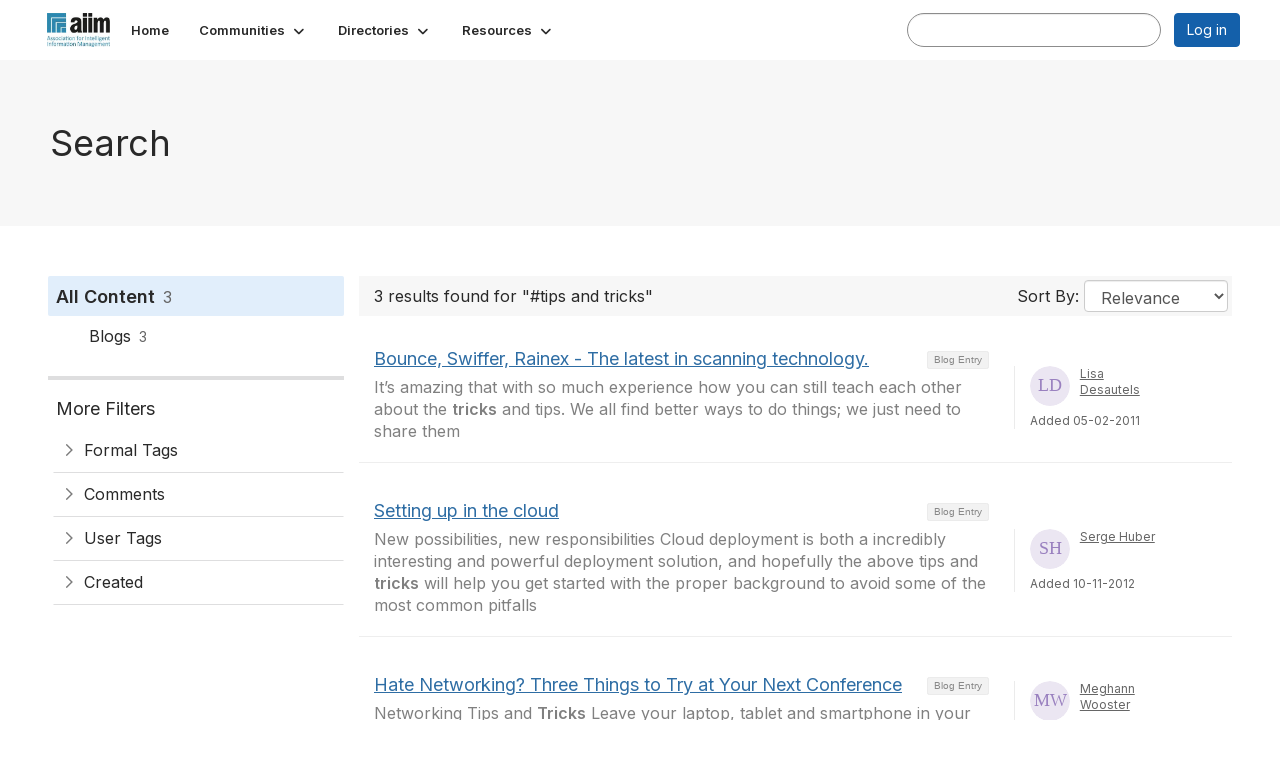

--- FILE ---
content_type: text/html; charset=utf-8
request_url: https://community.aiim.org/search?s=%23tips%20and%20tricks&executesearch=true
body_size: 32639
content:


<!DOCTYPE html>
<html lang="en">
<head id="Head1"><meta name="viewport" content="width=device-width, initial-scale=1.0" /><meta http-equiv="X-UA-Compatible" content="IE=edge" /><title>
	Search - The Association for Intelligent Information Management
</title><meta name='audience' content='ALL' /><meta name='rating' content='General' /><meta name='distribution' content='Global, Worldwide' /><meta name='copyright' content='Higher Logic, LLC' /><meta name='content-language' content='EN' /><meta name='referrer' content='strict-origin-when-cross-origin' /><meta name="google-translate-customization" content="f4d509f28f7cb786-6e43bf8caf078a95-g322362ac74d51a40-27"><link rel='SHORTCUT ICON' href='https://higherlogicdownload.s3.amazonaws.com/AIIM/463b3bbf-cf51-4021-aefa-a2d8181becd2/UploadedImages/aiim_favcon.png' type='image/png' /><link type='text/css' rel='stylesheet' href='https://fonts.googleapis.com/css2?family=Inter:wght@300;400;600;800'/><link type="text/css" rel="stylesheet" href="https://d3uf7shreuzboy.cloudfront.net/WebRoot/stable/Ribbit/Ribbit~main.bundle.47bbf7d39590ecc4cc03.hash.css"/><link href='https://d2x5ku95bkycr3.cloudfront.net/HigherLogic/Font-Awesome/7.1.0-pro/css/all.min.css' type='text/css' rel='stylesheet' /><link rel="stylesheet" href="https://cdnjs.cloudflare.com/ajax/libs/prism/1.24.1/themes/prism.min.css" integrity="sha512-tN7Ec6zAFaVSG3TpNAKtk4DOHNpSwKHxxrsiw4GHKESGPs5njn/0sMCUMl2svV4wo4BK/rCP7juYz+zx+l6oeQ==" crossorigin="anonymous" referrerpolicy="no-referrer" /><link href='https://d2x5ku95bkycr3.cloudfront.net/HigherLogic/bootstrap/3.4.1/css/bootstrap.min.css' rel='stylesheet' /><link type='text/css' rel='stylesheet' href='https://d3uf7shreuzboy.cloudfront.net/WebRoot/stable/Desktop/Bundles/Desktop_bundle.min.339fbc5a533c58b3fed8d31bf771f1b7fc5ebc6d.hash.css'/><link href='https://d2x5ku95bkycr3.cloudfront.net/HigherLogic/jquery/jquery-ui-1.13.3.min.css' type='text/css' rel='stylesheet' /><link href='https://d132x6oi8ychic.cloudfront.net/higherlogic/microsite/generatecss/f611fff3-7e75-4b51-ba26-34629e118b38/bdced571-6624-4cbe-8ff9-2fe4ac2c777c/638887775851670000/34' type='text/css' rel='stylesheet' /><script type='text/javascript' src='https://d2x5ku95bkycr3.cloudfront.net/HigherLogic/JavaScript/promise-fetch-polyfill.js'></script><script type='text/javascript' src='https://d2x5ku95bkycr3.cloudfront.net/HigherLogic/JavaScript/systemjs/3.1.6/system.min.js'></script><script type='systemjs-importmap' src='/HigherLogic/JavaScript/importmapping-cdn.json?639042566063562041'></script><script type='text/javascript' src='https://d2x5ku95bkycr3.cloudfront.net/HigherLogic/jquery/jquery-3.7.1.min.js'></script><script src='https://d2x5ku95bkycr3.cloudfront.net/HigherLogic/jquery/jquery-migrate-3.5.2.min.js'></script><script type='text/javascript' src='https://d2x5ku95bkycr3.cloudfront.net/HigherLogic/jquery/jquery-ui-1.13.3.min.js'></script>
                <script>
                    window.i18nConfig = {
                        initialLanguage: 'en',
                        i18nPaths: {"i18n/js-en.json":"https://d3uf7shreuzboy.cloudfront.net/WebRoot/stable/i18n/js-en.8e6ae1fa.json","i18n/js-es.json":"https://d3uf7shreuzboy.cloudfront.net/WebRoot/stable/i18n/js-es.5d1b99dc.json","i18n/js-fr.json":"https://d3uf7shreuzboy.cloudfront.net/WebRoot/stable/i18n/js-fr.82c96ebd.json","i18n/react-en.json":"https://d3uf7shreuzboy.cloudfront.net/WebRoot/stable/i18n/react-en.e08fef57.json","i18n/react-es.json":"https://d3uf7shreuzboy.cloudfront.net/WebRoot/stable/i18n/react-es.3cde489d.json","i18n/react-fr.json":"https://d3uf7shreuzboy.cloudfront.net/WebRoot/stable/i18n/react-fr.3042e06c.json"}
                    };
                </script><script src='https://d3uf7shreuzboy.cloudfront.net/WebRoot/stable/i18n/index.4feee858.js'></script><script src='https://d2x5ku95bkycr3.cloudfront.net/HigherLogic/bootstrap/3.4.1/js/bootstrap.min.js'></script><script src='https://d3uf7shreuzboy.cloudfront.net/WebRoot/stable/Ribbit/Ribbit~main.bundle.d123a1134e3a0801db9f.hash.js'></script><script type='text/javascript'>var higherlogic_crestApi_origin = 'https://api.connectedcommunity.org'</script><script type='text/javascript' src='/HigherLogic/CORS/easyXDM/easyXDM.Min.js'></script><script src="https://cdnjs.cloudflare.com/ajax/libs/prism/1.24.1/prism.min.js" integrity="sha512-axJX7DJduStuBB8ePC8ryGzacZPr3rdLaIDZitiEgWWk2gsXxEFlm4UW0iNzj2h3wp5mOylgHAzBzM4nRSvTZA==" crossorigin="anonymous" referrerpolicy="no-referrer"></script><script src="https://cdnjs.cloudflare.com/ajax/libs/prism/1.24.1/plugins/autoloader/prism-autoloader.min.js" integrity="sha512-xCfKr8zIONbip3Q1XG/u5x40hoJ0/DtP1bxyMEi0GWzUFoUffE+Dfw1Br8j55RRt9qG7bGKsh+4tSb1CvFHPSA==" crossorigin="anonymous" referrerpolicy="no-referrer"></script><script type='text/javascript' src='https://d3uf7shreuzboy.cloudfront.net/WebRoot/stable/Desktop/Bundles/Desktop_bundle.min.e5bfc8151331c30e036d8a88d12ea5363c3e2a03.hash.js'></script><script>window.CDN_PATH = 'https://d3uf7shreuzboy.cloudfront.net'</script><script>var filestackUrl = 'https://static.filestackapi.com/filestack-js/3.28.0/filestack.min.js'; var filestackUrlIE11 = 'https://d2x5ku95bkycr3.cloudfront.net/HigherLogic/JavaScript/filestack.ie11.min.js';</script><!-- Google Tag Manager --><script>(function(w,d,s,l,i){w[l]=w[l]||[];w[l].push({'gtm.start': new Date().getTime(),event:'gtm.js'});var f=d.getElementsByTagName(s)[0],j=d.createElement(s),dl=l!='dataLayer'?'&l='+l:'';j.async=true;j.src='//www.googletagmanager.com/gtm.js?id='+i+dl;f.parentNode.insertBefore(j,f);})(window,document,'script','dataLayer','G-SFEY2QJH55');</script><!-- End Google Tag Manager --><meta name="description" content="Search Page" /></head>
<body class="bodyBackground ribbit search interior  ">
	<!-- Google Tag Manager (noscript) --><noscript><iframe src="//www.googletagmanager.com/ns.html?id=G-SFEY2QJH55" height="0" width="0" style="display:none;visibility:hidden"></iframe></noscript><!-- End Google Tag Manager (noscript) -->
	
    
    

	
	

	<div id="MembershipWebsiteAlertContainer" class="row">
	
		<span id="MembershipExpirationReminder_c380c7a55bed4347adf3ac716ce64ebf"></span>

<script>
    (function () {
        var renderBBL = function () {
            window.renderReactDynamic(['WebsiteAlert', 'MembershipExpirationReminder_c380c7a55bed4347adf3ac716ce64ebf', {
                alertClass: '',
                linkText: '',
                linkUrl: '',
                text: '',
                isInAuxMenu: 'True',
                showLink: false,
                visible: false
            }]);
        };

        if (window.renderReactDynamic) {
            renderBBL();
        } else {
            window.addEventListener('DOMContentLoaded', renderBBL);
        }
    })()
</script>

    
</div>

	<div id="MPOuterMost" class="container  full ">
		<form method="post" action="./search?s=%23tips+and+tricks&amp;executesearch=true" onsubmit="javascript:return WebForm_OnSubmit();" id="MasterPageForm" class="form">
<div class="aspNetHidden">
<input type="hidden" name="ScriptManager1_TSM" id="ScriptManager1_TSM" value="" />
<input type="hidden" name="StyleSheetManager1_TSSM" id="StyleSheetManager1_TSSM" value="" />
<input type="hidden" name="__EVENTTARGET" id="__EVENTTARGET" value="" />
<input type="hidden" name="__EVENTARGUMENT" id="__EVENTARGUMENT" value="" />
<input type="hidden" name="__VIEWSTATE" id="__VIEWSTATE" value="CfDJ8JEeYMBcyppAjyU+qyW/thTu/TNSWJKwe+wFJssc3gUvRkXUKrMlIALy8TC5jFdbAEpsBpvQDj8EYSyLZ+4uKKln4Oz3zpcNWkwA3l2ETW/[base64]/CGR9l7ngfllwBj+y3VWLxEcNg+T/7sGlEEBad4uGLrUIvGzZ1G1cx+kAGMBwQR0vjWLJUjAakmTw5EuPN0Ftv+vtPN0PY5ZNSR49oXrTusbv5IQ+eV9134GzN0svPJwPMxINV3y3wYcp0pXZWNMi1zrvJnSBiNCnDH9DzxlpPiVPhR6DyXzgozgEHzMNFt56mzVPZBsTzhyNKCq+9f0rpW1vZQ6fM8oRKM/KoSxC4kdh94rFQH+Y8rfUQ+embRSsGPx2F2m3FFRBQC8FbwojUcyCuw5L1Hmk9Xll0jG5jc/bR+6uxrh8owLCKE2sM4Mmy1IFvzg+gVFAn03dcm4OO6DZgvLJgerNrC6naSzR+PnqEQ/As9f0gHUZe1n7yIXbO//bbXlqfzQ6rWrYNunswYlFdhjeHxnl+MVfXkuVN5OYZvmtM9ZtIetLzdBiEKbBs4r3Zc7YmhfvdhLFojlOeQ6LmyUq/[base64]/heuD7YwxU+GlCVe8vp+DNDrBwWn3trVTikXBiUq+tIdyqaGWJpIepnC+V+0pVBww5P0JV3UAwPaHHk/oVt2Ub/11M1RrgtEbdQGSVzZ5dy0/WGXzwmuAHWNUdqyFFy04qkV3cWC+SpcH7uTxGTKtWhqxbVbSphcAkz5cKCZMZmehaBWHdVgJCwYbW+F1GN+IxaSJczuuYOoVrQSZrK6+2OGKCrjkkBBKEFFn53QH/NqFUuhWh5nBLgyqwwAgqs3IfvGKQPIpFFGYsQo5vk7QDdtN6bMcAURSiW2YPBTVmrt3m1HS53CQNnRncuc7FZv8gVB7LCCE7RU4isoYl4ypQYlvNxGVPYuCBuOuVb4unA62ZJdBDHGgvWmv66H0QUQ/yvx/GFQl4PBpyF526ifhv6q9thZ6z+1n8AmR/cxP/+62H8NT9tY+YIiTqz1azovnIs3GjGXkNLr11XzHU5oP31kzeN7W+sXnCRCSyTinMU4dTBjXANMVkDEg3Mc6MoVsvMDATb/XSmnw8KmDtnRJ/m+QVWStd0DBopz7FCQWCzkRNSpjykXmQssqK3B5aTqJWncvn+t2T+ol0P5F+wfkgTSQ/u/byOnOB01ONTzANw7mdA/+qxs8TCoNuXb5IRkIU7RizIrzUPlMWbBksM78EyHToTlwaShz/9Mn1fMeLYPeZE+w4HW3BmqYwTG1m0/1cRSFNQTiAf88kPr/9GEvph8nJuusdYRO4tn0phB+nzFCTBxTTpkF0hmLG2KIKAK3aT/Pjtf+iTa3J/L79cS3CtEIBkQa9saB+V5Sn9jxrbcBnlYhh1bNkr0GllIOaYulDCB76sh+PK9KJnA7aL4jy79xPvjXpf+b3IKCPQmI2u2ScI/Dakb4hIL252Ht6nywwfMxWTPpb1B1XWy3hYcE7nB+HS5BuL8fDqBYYc1380yAf74rlOreDwlMAdl4btzzNmt/V8TCH3wdkDJwPTwCUdHVASGE6MCvfAKW9K47uJ/zmtf3IK3Trv+Gq8nQ3vjhNOMf9xwZfq275DoFzGouR/kFYujZjlSZotfS/Ene/Z83kXLJ+WxzLIqfbP9J3W+kLKCOtlDerV2B+sONk5QyRvbE2BMh9jDBfh0aDJ4JDEb9WwTkPcO0Tq0bBcsXsmQadsGgfD2mbxMrxopgfm2pmeJH6IrL92zMV6YNp6fBeh4dxxR0j2Tzl1Byc+pAyKz6dtJsINme9g0ha+4T+KQGmqUD7pYNIvAzuMW0vpv8lvKeRdtk/B6rpo2fWBwRFR4oh/QufgKAVIPleiy4zt6wX9Sm9qTvHfD+6/REgKOJuUhVUrLtl8VrPZUmQHXAIAODR2FXEfrIlhipODiNNqdp91Y8eAC1tzVAcuxuDx7Lr5fztkDJlxvmrhwIvBU8kK5ygjaJEtZE9Ck/MXrtj4s+R88KjdFFZIpUadMdewgLX/7w/IS3Owcir3U7k9m0toMXytR8D0Zmeo27nVINiUly/tVAVC5SUsWBMYK23rCWXyPbucqutLlM14QYh7yrcHDEfBrQQOki8UoNTOgvCnzth1PlFv0qTmDnCJzdJfDNPehz/hFry6ePySjalENwL6uR3u9yZiCpQrFBlV5awneh98wQi+SiFLbRAVFb9YSO77g/4yPtzMlhL71kb7Z/pxIn4hilHw0/McIeGR+eBgaCsTylZNzNHwzooMBnYsxjNmCkAh5krS80IDcx33Sn8o97022oNFOcwjdmcWwLDgRmlyJPxpQG5TBCz1Wt1Ddv9CO8YUahduK01NNaNiRr/qD+P3oriWbO7b6wUub9iMF5tg1xDiB7Yw5j56Yu5zlEwVgTdnN4Hw1MHogAmHV09wV2ZUuYF1qqKug1stnrK9dVwH/wEne4IC7AEkQSVHWS/bm9a+9gl+dUwrX07dDZz6QZH8CsA1QsVbifab36QGS5Yj/kwjpLrKSTp7jpgk7UH37CB2tgLxWasLsyM1SAxfl68zrlMPijqkK5iQecsX+xqs9x31AdtgaUC2ZELV59Il9EVLI16qZ4LriDAMtxfnOtVoPnNFkT2HsZkyNoXpLEm9vee5vUgXPUWaZxfRj/PdZuSVC20zftq07X9iTHu/jo9xdXh0bts5F0HJYh7gDkLQfbGcmMrdr8V12vpPi8rRCoQ1srJE19Y8mZSNKk3Ui+dYZkTkGT4B4L4+ptQfV+1vDL/UKnQTvKgowGIst8bXJgvu4gwHbrk+42+FPtZ3o1tUtHN6/fSLj4wVpJqJKMDct3wWWAB3vEQJiGDdC2uZgu1l7Zp41kYpjRJE4/6iUldbixaIHyJDHHTWsONqv7OmiZgp51oH31xy+U5tqQeOYsBADNDSYwK3uuHTn4Eibt0wcrLz3A8/6LdITKWG//sSzFe+/6GXx+wp04FxB2leoG7Z4MfvUQDaJsgDPdQXVG8vvj9lcgV3sWXDN+FAo56rgWUf49ULDH5MfSmjsy5nA51SqltZ3+FWWTKpnIcChd2RLVnmoV2u1yEzyomo7VQ0fYaBakivX8ae8h2ZFPif+aGllvjoKZJxkFPakAyjqd0JH10to/N1Kz/Azidzdl8Ze9Pf/xN3mBPVIX7L9oN1u19Dm1CnBvXuuz85fA/T64feOVeQ+/lfXt20p6yt5xDBIukT2CiPeLfxp0jVl6QMzs63CkDdWeeeRMBzV/YQxjihpJCe7FNcyxobGUlvCR7/yInqZPq/riNSO6LErEY0/LkT/ufaPES55zfWWpsTj61GctzF8Um1QWDV/gGEqpXEsrV04Hliy1nlCvo7Ve+9b80ZTNfxB2Ynhzv3OSx1YNvFXGwtBVZWZ88Cv80ANGBNRCaFTxaYThX7lryyCIrWVACVeRZIhQyiNmki5FPXbQmDKDdwFztSvsYr3JRgm6SISZNfEK96h7F0qKwOKUoq9yNa5MwnRMBSviw1rXtFp8UzQDhzT0bQqjuQ4UKr/0yCplNMev1z7oKH3eG5QUcxlECl1SmwFiv32QRfR/l+XOcTGvBQWaJ22jVx18KWx5s9VeWik/[base64]/qBg26hQHJVPe2C31Gfizx/8i/gYMwStsrSvQ7QLFICfOAOqDl5/RMQcFKS/F6K+yqlmLwqW3JSA0pZ5T+cZ5zcPTPvHCfYUWtMCXVqegOCk3ho3lnIq0y4U8aKE9bZGWOSxX2UO0uofb9tXVdA8aUZka5cqvwjzV/5yAAx7Ya51RVYMGQusYEdyGN7OIm6Na7Y/sGlEPpRk7vmfj5oV+DcKc//esl5RQm162LjtWqyF4FbGvDjrgF5eNE4oDoY15mYM00em0jw+DyoHheU0EhPXT0CKeQkV++CEVgANgLLMCzB0fUGzm8JguJhqOUUEguoiQjiwsWi9roTytH1WhwpSk8oDZhyQ7mvE+58FRj2thtTVLdYTyeGQdzYPETcGSSj0hsSoc1tjAc3I3FXkiyhoHoOFibLp7/[base64]/I1AqQPLU0xIW21+2lBNH7I05svDhsqd/Z0XgE9Ri5b1d06FeAhyjA19gacxAKzmq37RWcjct8tP2GJPsb95/OEKgHo2nDqFMgdZRcP76FVvv7U/PlSD2UEuyB8Q1BFCn+BBmM2D6khqn0MAzrrfflWxlanbj7ivDcKWdV5bRuK5BaSgy3Zb6IfPt1iaKMGlR18dciESzeIq4DYQ/4tO3KVNFfscPqAGA/st0CkpwW7xglvc1KcQwshhiZN4izMzTLGZIitp/VHQyrzZsIPnWcJCmJpGhxTg+smWuQSerGHrrzbJZ7nndXKJWDjVV7PVt9n6nr/CuT67BOVfBouswPswJhfYjkJkXbHfE1s/u5rlK/qNaiheWASfCTpTFZHR+TNUaoyeEDKxtKd/0V69gR2lJ2/xKQR4ghUL3CflXxe7QMGzXtO4E8uCZAsT7aucEofwgwXB0fthRzJgGqaihqNRFNnSgMKDgskDlcenOtw0EhEcmvQzQp8MZz4U8ripS8F9jaYXSw4GEjMBSc+no0pGnKdoAhD7q3r7yNkvC5ZQktXrLLS466KMxqO+6U+kvzXI1jtyvw/1qkodRaMR3s6PsfnsQt2hwUKTrv+BJc/n72Kha+9u4yYNrDgEqA7cf/CTRF7KzDwVYaOWNK2f/p2f9wKrkT7r0He7h5nP2DLgBTOUhmfq+UkIWWp2TAXNkmhGz3uzlVbUu2pqFZ5kq7R+RoHBRRkKRuEODmXGAuX7P2/574981sfmUficRjIxLAygrAfwh3AmxnDvmst4/uzICX41wBlG3YhPIjT9uB9qn0Am97s2XBoVt/otatIlbnKzoyyQGzp35ZyOMdSWjquHENXWLud26atyk2YNdVSwhQTkVicAJKb/+SeAIjynSH/G1ljfeHuPljaxxnJ5y+Z2xi4BPFtNx1bPQ5LLxto5jgH8qqkNtn4SUs1hKm9TKjim5euM0KLWD8x4QWkSnV51YBu2TZIyP1i8HCisoVGxA48BJU1FHbdIWFN70E73UpJNg7Jxoi93Oz/dL2YYVCrCck+oGwb3UlZvs+89X61yJ0io5tb+YN08JnG23IXnTl/p+CyJaWICcX1ALfMS7dju56s2Vy6NGhRr8qrM2OezvLFpp3r7ROuTWfrKKa3sEt4nKKOqkp9tF60aHx03XAHldC34eLSdxAZv3BCow7pDuqSexcaysEOYBRNANPZEL80MowgRBGpJcrULFhDVv32AO0/za0o8HEJgLjAZOPio2HFHaeWYdc8RGIHQ1QGjj7ltflm6Wf+kNbJI+twElOjD9wkMNzZEhn8MjA+gdr9glo0U2WzgOjvszzopBMjeQWAzehsYpLuHPirk2r+v7HmuS/8Ai0OIIoCEnWncraxOhSdIi/qCA6XftWWW82wygsYjQAHk1apRhrN4s40RAA2R5oKgBb7R7Zr8ig5kAlL4NNufXpuwZu9UFZGWthoibL+AmIfXK+uJPSrPzhmqjIy4J37XI/sOfxdDp1NpSWSDUnn6YVXMVedxHHBZOymAzHiZEMc9fIsDYGX2rPRT6l3s1CcoVLrT18w9jR4dkhCfpDNp/6xSwO5srTuGmg8u0a361rMJEDUQxOlOoWdrm0nLlrVRmAtZayagjqY+qoH4/hSWCp3sB4jtalipSUhzC5ZtVGICHMbxCIs7ug8ytuH75bKmpDxWCetivH2CH5ELClVOhsB5ehzAq4H/vFzQ7+RZCJ+wZ91yL7l6tauitDYwwXDScqUFFCT8EzQDkE/UPG3+l7DP4JuLk+rxX7JD7uedDGOmDxM5fof67F0aCNsTWgygY4Rau5lc6MsJsFKRDLXsjPeydyBRQcxZjYz7bRcr0kxdCBh70LXCPB1T3a//dpZuGbZ4h0vPXduasChplf5cM30ts1hEVG8EnR/XlLIkw91+JWUX06C2Yi0oJkvYAjiNPWN68i1w8JPE0KVCW8BtX1e+YP0YlsyIM/[base64]/mw5LvSWCDDPmNKV635ovfWJp5CHwGXcJbVWkmwLg5H6FzvhBdyVb4dS972JGwpxLq/PGJZ1RLfeXfVAY/xmkvINVnP0+pbGAT5f0tTFYITfjuyD5ZB1ox2QBKk42KSYq81zesuvxf4kvAssLpcc1QZBWRcAqk8ZWDbSIdHYMsvKUHD+MVWUmJKtwStuDTHa6u4WvhlY4HLJ+ZtnSfbMps/fT4apdBv55QHAd8wJAORT0Gtz6DA3a3bqNzYxV24svglqiMMfSHoEF9QgrfNIzMppceJs2ryzF4xX3xoOc+a0n7nfANAimkp4FIGiedKV01bpvW8K/pd0K6nueBFUoyUa9cP20Ita/mfS2EGiR/AHkFj6FtoedPgljTRIpXoS9kIQhEn9DizaRh3Shxk4oPXH/MshAAPk14ZHYFVoL7pLSHBhP9lWtQDtChQU8vITSRfUUWBt832FJbxVPOr6yEW7i1VJI9ySsX88im/tyAclYduXjk/P8Y0m6gEe0PgQ0aC4VOmbPDeuKl1MC1mQHhvB53l68XFBpsCUc0LdnFzZ3E6WKSRU5x+MijgcrbmCEz1u0L/9lA9K2XrUTmMjfkB+uX8AUazUyh9Vu2u8jrZeECxqpRNZIIYuvCXsG/FTv4z/JIKn5uROq3IVNFCyCDvVGDbEHdnU+cEpoZB4wIaU/KDMQ0QgUXlKk/09Kipwf4wck0dGISAGuvoF4DDx3wkMuLYRfVaWzIQHFpiDm91yui+zMfzRBHgLhdnZ1DZbfAX9ST89PPLondxssutnKA6EhUD1GhvO2m9VnjhHfswNggq0CPYyNPqqqBYGcCFyE8Wm+EvMko183Q3GDj9+CPRYt8AI4w1OJS8y0nh//vpJ/gvxl4nkno3UrLm1Nl4cbQFdfprsPvs1an0MqBTNiC9JhUzyS/6dZf6HSb2xitbdDr2qP9lm+amTGIcNvAoMRrm/+CjjvVwFdzX8KWuIFjgpE/HGWRAVq/ix5bikK89MdnTUOlCkGSfVgWVEoZSOedVgrBr8TSPcEjlGiculG14XYZa7Gzdyr90ejpM087RMmiyXNwrnO2bHOVHJqYyh5VQIEcBj5imrTvbtBaX+kYJ2Xrh4DDsur/FKlEmu4c1oFUYdJ1DtewyhfETbGL0a9C2PkS23s8TmAdnbPrXmbIBEQiMbe58GeUAq49WfFeTsDFxHP831ldLb3lCVFceXf/Zzi2QHlLH8IUDDgohl2/uk8tmsdunlbVrFOA7PPt6XbQ12K5TyZ6DBvaOzNOzyPd7BD2ooyBt6RwXjV/qGTzCK6aGsdZ8yFezf/6O/LzHeUwq0QGa+54A1E2XBrKwybAWCnZrduDoZIGGRcq/heJQTHL4YS7Hju8lbD0K3igJtc1g4DalsdL/c+rtRvVYsxtlSGYztt5lZ8fOtVUXPLPXwfdsdOJilnSn5TqLBJFaXNk/xoD534bWI6RaIIVbtxPXPEDdq5Ig0/vPXBwtmz/3euvU4OlyQ6MF+fAF1RWTD9YxogroAmuMCmyYsOBEdVI9EZhCZB1Te0f9iUYgzCubCmDj5Wy4KRs8HhWisu8DvoNWWY4/5ohSz45or7J9DEZT06/[base64]/HNyU2Ckos0wYTtWwT61kXxc8gq2NMRO/Re4sIChYG90xBgK4asgydnjmEXu6zoPVe0gGE94EQ+Kqeea2rKAH5EKf1peNnbwGR8ff6LNy/JVmeef2z10JAJJ8DZcW7b2qgmeJsT/3/9b1hMK9NwVkTqlnnN0uanPI/AV948AX9exjYt4C6m4HOPqoQKepgJKmBxb165U7PNQcZ/c2W23JGwiW0HwrQ7diFgj4o+VAJ3BfvfknkeMyjyTSGMGPN01LnBFyFphYo4RGTbPQwfqLcVfgcU38kX1CkxhbWIrJICxk9lQs5nEPIO3VljghodFdy6pjm/484+aqK4yRJLVr8ZIFutQeNZMVX8L7Eu4HpuybmBZAedYZfqcLTPT4bGv+o4/KNl/YpnUIoqXXGulvLftDVdTvgXotTv2n8o0B4il9rD4PJ/gXuZYmeUtuyuWugJ0ZAwmh44Aa902xH/gb4GIbnVZzZsL1G7msKrojr7mP0HcrvOWlrQ0U74F2rinIxRcTYhSM2ji+cVtFIyEz+5VyxzC1Wurty7hs0+fjI2bWP+ELmZIMBc1GRTOU+LAu9Og8NlO/E8syLR898JfxQpWw0s5pk6G/pNVj+ZdFU2tVKkdHPbJ/JUYr7qj5/zD7jbadLINschDKOdwyrQ6s8GSYRiWrQOa+UuqJJd41arJKHRfCG2o4OgnRTmr8urEQqRR1F56AbV/43eH+BF4ubAG+mB2qgjoOE5vv0IdBMAcPjX9K7wDaU5hkN797kQlX7Cu/8RIYjH44C6ypXB9WbmfDsSmYaOk9LpsZ5vDJO6SUhcv3h/O19gYOIPuJRCiRqsUc+/kO3TqBgARQ8uVLvix/SFukYPYz6Zz6pbBm6Ai3X1/IBu1EvAN47I61L8DZmeLyA9TMK3Ae7DfUUN9IMFrajJyVOWZxsHsy9eEuE4PA2xyolWrhEMjQ/UuB9R1+Ny9m9K+8F8xzWu5blDgsNMR0gua8PvmJHbA5AZJ93ZeJfmHaLX3loFevdpN6JuNV9uhAge5yAp/Dt5blK0gvv9CbrWBhhgQWTuo1Zl2mweb6e9oodHsHqNFxcXS8MPlVtqwIEFrrT2wj8cnZ3pV+TeDgDp7LovG3AqrlyvSDzH3o6JimNXkzCIgClI4M7plg4cwnjyt4GHehkv8eap1umeFirqRy3tsudvd9WxPeG0QBlli9qqy3HQEeB7gO91h/p4fM3yIDaqqlQv2DxSGaEWE8twHUO+tALY1bddcmMffykGz0DdkNV65nlmaaL6KpnAiujd9i1XJIJ9Ga4hTeTQ5qgJLX4Je2uMXBvYTBr3OZZqi0DZq35P4XcOSiVAHKEJWlVy19seNi5cVufU1xXmzaPdaZKz43+saFuhdUsihB/rtIxPyfZYntASGIAqrnWnwcxP3l36iH0t1YYlyHq1PKD5cHgny75gk+Wzm1VuljuhziWEtv9D3nxfjgdsFlvAIMIk0KO+whfeqbYwfDdZoKXFJI8PCeMKMJ/luzjeIWb94rRbBXYxuh+kSK/TufXIsg1rvzHWkY3lDsTJUiO00kpNaeQAQ+vgvcbzC5lJBZUBpgtjSxMG4LxE7oTJxisZzC6CNwoupvpSO8hn8VVupngOdMNeUPvmRGMxR2+k1qLBqdnXPm3IC5JBWArj6qA3y50OWRyP+Fkt/iNk8duyU2LrXoD7/bH5ORxC8szAzB5HTkGXadFMi+QjisKu3pbGn57iy5xSbgEIkUFooBgPxi3y4z2ps85Zc/mSlOoHH9JwVJkB+0/W+XlUq+xXTEFtug3e3u+00XUd6/tRPdEqWfmnoiA7RaDr4xyhktnSBfJoV0jBLvAp8HrNQEwHLuUw9LiBSpL2Ksvh/[base64]/0cCtje8b+w0KFHgMId3aEm3/UNZIjXXdgJUc1MuUJG2IM/r+jowlKk+OxeFsrLGAIKpcbusL9Y1V00roa6Ah4NT75U+jn4UdX/yjQZUqHyeuyCImilmZdPMfS8BBiLGg9DaO0W1ckz6UzVCSjjp6YAFvci/X1YQpZ8nGWUa64YtnvTll2V5qDLhyPjM8WkvwpNs9CTCk0oMXZ9oSC6obDwSNIZe4nIUX04iGIGKuQG0uXQr+xm7cEiv7NRN4028gN/ghHCbpulJFE7XtkVxDuitL/0zVsgAvNKDZ3eIAaeq98SW3x3+saw/S6i8ixHJnwMDLImlPsrIYg76a6lqTvTuq5xDU2itNgo4paya6shUUR/RHoJJIfkMkZlwGtyCDkssu8UP5jFWY3o6VXO5blS3sJlzh6EegvDQoEwnbWvJydiuGxLpMUdaQB/FRpeQmXLYp7tZL5yKcmH0vW3lrFf2T5s0PskBmvWei+xk2oLklcxqCC4Bx5XD/lXh2jIqnNBcU3KHanHvyOAqiG28eurbaqH/6W7NgBQR3C+D+RPtJKPmkiVDCE0UeSIk7cNxZ+4IO+/FEhY/q4HMr/p3Qu8QloJFA+z6XPxJF/3gEU6kbCf+d9GYpa5BtK4ETbUOGWl5vr7/u9lAjS2w1WK+WX57k6e6Lxc42B8ZkJcsuE/CURM3vlDdtkW3W7zXS1Pz7WlG8YdVSf8gkq3V+F5OEZAWIvu15j3joOEXssdQV5DW1a25ywTrNxv10W5AKHS6ShF0bo3+NaLfngd5GnAki3UrRi6hAMgft+YavbrabdsFvD8A6YVxRDHV/XFsTVGs44w8YgIvnWDfc72yiKs7wQaOeMvvOwPk36GpTc4rlh5Sj01MoEOki+sflq8jO0I4M1jxS+iTStFc4UOETPXrmB4Q7gmRzk1zT4OHH2NIX2XrjU9jhSRBbVumQXa0Q99YNK9n6g3/5b42AcAYeyJ+Up1FlEJPj5QyHIkTGTot6ekxuELeyuYA8Epuh7SbnU0qgF1U5KzNQvDicF8nwpn5IQVlJMjZUOXwUIn6+CjNqV+F2KVqmmY0Gf/DjenqldUXCCCLW/t/zubv5S7lajwA35vOgBYBKab0q65spryy4yUYaTMwnSXmWFf/[base64]/+p0ak5v3+VKW2BVsg4QcL2kIsczHeq/T7HzrnnjOzCqE/Jm32c4hUsb6mw+EqqCfQY6ExqAlOZZh9b8LqTyzDUbHzt3T0lwzfcjZp7m5ytcciYC8T9RXDh4dMhUumVeYHKxVDGtljX3zwYNuegU0ZCgdrpJccQ+BhAHYmu1zGoq331VM556YzQ4XgtTVN+OlrfO2cLfVWXox30GFYKF5LxHg/[base64]/aKMm7wLZzkP46miuRtaM57ldQit7n8Pz/jU9pIR7Oq1pmM+ejtREO1nXCJVb8K5P3/LQUaWwoVlwh4oaYeQ793X8GMrs5ntjgLG8hWE/zjISvR2+vqP0UxlMq4LZYV0UKSxQQchd5LFLoos3pct64vmeHaoarVIK5856XnjNuGL8nG4jY+ZM2PlZ612zAZ5fHPhA4DIwhGB8kZTE+OM70BYPewwZ64W3/3f/kAsGxMqGlSl0miFOCCLr9SP+nBrvNJ8yU9vDs8C6dyJ4kURQcC72LcKSxzcBvbm45NSnEgra1KWL71Y0pCnzdFtcR0Uy/0RKeB4uNbj8LjGZxuV/KFgKBThaKlhwxs66abY60Xx/oqbJHFWqYAW2F95wMvMnih3M2KQioEWmv6zVOShUznD6pkhQHiq4uhV8LQ8Qr9SrNTHCD7tf/R6LT6RWEVFx0/8AM0/r6Q4vKU1lxR7EgQzgTKtR0BtV0tUqFkabjReV4nWfjFrYJp+hOrVsml385LPybwjjSJiKgUnFh7Bw/zdpiCTd1GbDRL+PED81EfJAfkF7hfTKx37GMbYo7ZBtNIa7tvgVZiqTDDFsX4+N7mRY/olKWOPaEtYrI+4wuVrCW/DAThsE4kLCIPvt+XJRogwB2asGTjPt6u5UckWa8o28eOBZuP1DoKwxjsBsTpoCO0CDPG4yjwRmg6+Ekm305qyjRd01YJHZBLZ+8AvVtrJetqxs9MA41W3KThNqGPmxvG/JJHaY3Ax3L6dvnOLP6T/FcHpXJGIdpkWhyMo+ZACyy5Aqj47qrLhT1Q28ExGLRUnvTxq5sHLd9w1PCnXUtKdylxkvEtgR6VJGJDOTiKE7CLxJBhWBbwSCEGvWzbkAwXs0WvDHCVVfg7CqjytifHvbfiqV3YUbPloO5Ywj/wOOoaKvd0o4WlZoaL2BOSVpJqEsLZouK4qfVBZtF3UFqVAXTVaZZvkHPibdXIK1KdbR3NRbb06WGjgPgVxQgILll1IXLdvjlSQyNuENU8oR/Nnb6Cp7RFCpO5PasYqczkCtNUMoUkobH5Bv7EXOmiHKtPZI8dXzA7aqFliixpnt53Z9WrMIf/c9456OWrNOyghfUtLS6Lri8Z10H27YVh2PklQbKibAHUhTEcT/1Cvtjgbus84GysO+p/wqTEQgP3OuS92BtRjGZf/TUXYPF9KDLzb86eNXHCfi2m1AnGPcZ5tHXkx4kfM5ba99OWU2laMLgFGCpO0/l2YYmEo37YF1+891WiUSY72uq2w52teaK6DOT5clhfWzGe7COPTSwvBiFwbOmZxcT6W2V41c9oSZDh5eWjWehka6pRFdR3A2r36I4ewl+CKNu6pQmJmF1c1Yy/RdByRa84Nv3ssJUscoTa1XCty2/7c5tnvC5ehZWTzXeNx+nLJ7rvQiC3z5Jkxyu+pffSsMhFfEpLGRzavIQIgwvSp9ponmRcL3dRFektXBuS5JrlvBtK7zqjvA1Z1dLVLegRgiakhhD9aXyaQa2YpsZsNeFwPy5/pypy5xRm5lXN3mVqELVzU9Fbs+ZrH111+ZKR4iVtrhfxb5Z3MK+mSDFH2LvdBOkhPyF9AsypBaNwlHzWqtAVGTFNxVxNpkjQR/[base64]/DH2f2AU2QDcyBik2ejdc0bH5qbcxw+la11wS4WWsMxsgg4SQePLn3jfKSfws3QCoY6jQkyx20EXmLVcALadw9SiwguAu4HSs8B6L6H4DtcsbB69b4i40YD94Cohu97+QNaggcgcgYiasPtwJC/Fj7d85IUNErgMFXYtnRlXMwkHni96cc1QMybPxjgdsKJT7yaiLNE+FLQz/3kFXoRf1PRzC4CPNGzRgpmXu5QxfQWHjnwXFAWWm65+60yIEO13Pqm1e2StqKIrovRTrkxCP+iFNH6CqiCn9xQFTNFgOuzNVdVMFuLLC3vic91s73pXDBnDf3d/zP0YIV96zsjl52YtKgBHBWM8Qvi/LP9qSiprZ4kpwU4PZzqPHdw0FmSoZp5tDm/NsL5PS8gMH7CkoFg/QXuGcbauggBjreKJbIXQFmDuKdsYt+uxDTymzZ+zi8DsTlHE1jXfHdVPw+UuiLJBTbCFNwimShd/T7c20CzF7f0Lu2cc5LTu4cCRoC/BTZqSFU63leiqCwJyxiPKfuvInrbIk6sS6oUNxvP7sHKUxcJBnyou+CzGWdD14bqZ1bRjksNcsSRjhC8h03KIcs9HFWE9YLiow4+8+fO8ZhyM0WiHjgo4Ulg5FQak/BnxhFVfx08bPxxkOcgo97WNawA2HQZIGUoa1vXCYPyWiXxy8khzaRHe3U12WkrcZUXaiCRnBz8Ht61UXfgJpEKvv1TtznLJVieUIu+fhPnrBVmDzNdKwsRPqIv+M9rRrr1PimQuSs+ta+5/0BcyoWLvrAf1070tDhSvwipp3tFjrPC56PMHXJqu5bHjJqxozleA07Gj14+JIyVtE5V9ZLssOdYIsGqRRQa8ZR3N15LySpSvjUOI/NGSocDEQJ1korVAkArEs3gQKgikKDwRfUmqvFl8tsPmiAsnOaLePYuDrRxVFomLb3doBD45cfdyW+F32FxZUOFhtpGE04V0Hvr6HpbMnyje8lOT1+eQ0qeeXihuf7Bx1cFXhMK6hRS5k13Dk06SbT/[base64]/PxeqZAG/q5bPe2jNEZqv42Tphn5teLA1Ni1mXkEFzCV43+8pnWhFhVrIVxR1NcgMFkwaPt84ZryPiBzfBKCYtrrE8X4gG4Scji1rDkwP+NSO5GfNmlfcRRWjQ4Wybtuq0oUsYzUDJUQW9excM3CPZ1lm5fzg5BqyoD0RGuoNoHJq8TeqTFYlMWFQYXlby/mM/XaEi/AKPL98kPeCIo2+LEp7m8eAnir7CvQ4y29bYL7WVQFEduvVFnI6sV5dj9WHbsYR5F7Ws6hpPoVJdO0fVhT65J4ppz11lLyiXJvDXO6rhPs5r48Dxjmyd/pJV6eZxZzTyjIdQP9bMAnsLEF+cKDTwY7oJ2t8+QVa949Xpd6bltBP1JpD+0NRYPRCs+Kv8zp3HOEbkKM82paHhASK/6C7ZAtWcppJLZ6jijgkFlIt6aNy+Lr+lw/5fA7PpEuW0piQiFEFRDdMPg+1sItdUliLL/YDZzMdgTpBPoCK3aJANi7BHPeaTqvXzOISQYOaKqRIncqno+IQ0Gkq3BSf8uPapcXDc7QRdU/R4g1eLXOtADNB7YWQCM9+7yMWV/M733DDJt4MFHQLNGXUoix0gKdrI31C5BVNAFKhUyhX1V7OYqioVo4brSabYCoSBVWTTTgcSmKWeNCe30L2rwlx1K3AH7vsgrENrmGf4DmVB5ClpM0abRNqh0ktjxrbxzDnN3ChqExTp9TmMPLFR4irzYjxkKeLATxO9c84LaxgmJzblwfvFIsE/[base64]/HrOaSH4XrMVc2Odkt5D8W4Ea4Y3X2geMXjNhlCvoyxJYPNmnBhJC0qeBBO8QUduQmwP9JT7XZJT41ZrqeH5vdkLpwyHiNsFh3GW5J5gXC3vhfbiKx4iULSV2Xnf2ahTOwS//uBiamcnhhohSowvMulsYmsZHyIJa+unjfXDurrBWjouGKOtrPiPjqei5xqp7PEVF60kERjCqBMS7haC2AxiXMMggTD1oFR9jgRin65OwPvgVXKInIsRMmTkXOeSHVLBzf41cpPOVwUVEWyxEwOL9GIwGgTa7Dbk1MLd00rJpqBMbrd4crEI5LEk/2u1CmoWXe6eA/qVC/LZ+yE9UqopByd7X2VCXNHNAcybHRaPYZF05QwMqN2qxlp7IuEaXjQZX10LQjnaj2zgr3wKFha+ko9JEtygRUUC++i/VXaj78yc9GD7PbkixzuFouPWl27x8fNjfHw+ot+pF/yRmw6lnvdN8wIedOh8sy2osTj9vDAa0dXT5jWahUIa1IoFhc8T+WkKHijdndkNBk/OE+c=" />
</div>

<script type="text/javascript">
//<![CDATA[
var theForm = document.forms['MasterPageForm'];
if (!theForm) {
    theForm = document.MasterPageForm;
}
function __doPostBack(eventTarget, eventArgument) {
    if (!theForm.onsubmit || (theForm.onsubmit() != false)) {
        theForm.__EVENTTARGET.value = eventTarget;
        theForm.__EVENTARGUMENT.value = eventArgument;
        theForm.submit();
    }
}
//]]>
</script>


<script src="https://ajax.aspnetcdn.com/ajax/4.6/1/WebForms.js" type="text/javascript"></script>
<script type="text/javascript">
//<![CDATA[
window.WebForm_PostBackOptions||document.write('<script type="text/javascript" src="/WebResource.axd?d=pynGkmcFUV13He1Qd6_TZBRAmfPljXpAmvH6ymD0FJ-nJODBdw3aywduuCX7fwOOLVcxmFBAWgoWnmkQ32NYnA2&amp;t=638628063619783110"><\/script>');//]]>
</script>



<script src="https://ajax.aspnetcdn.com/ajax/4.6/1/MicrosoftAjax.js" type="text/javascript"></script>
<script type="text/javascript">
//<![CDATA[
(window.Sys && Sys._Application && Sys.Observer)||document.write('<script type="text/javascript" src="/ScriptResource.axd?d=uHIkleVeDJf4xS50Krz-yCsiC65Q9xaBx2YBigaoRbtS1gBd8aKofUezDJgqx2VqzgEIfFDmhSy54GRTGOr5d3C_X6iEvBOWiq8p0Kduo8H1no1RIzbd6O77SxCTGA4F65wQWu2BefDxTdERyfxJO3mgL0rEVcT6Z4j6igYLOGs1&t=2a9d95e3"><\/script>');//]]>
</script>

<script src="https://ajax.aspnetcdn.com/ajax/4.6/1/MicrosoftAjaxWebForms.js" type="text/javascript"></script>
<script type="text/javascript">
//<![CDATA[
(window.Sys && Sys.WebForms)||document.write('<script type="text/javascript" src="/ScriptResource.axd?d=Jw6tUGWnA15YEa3ai3FadBgEcIRcWgbO1idjRJWibT8FwNVD3NMThqSbDspdgMrhDQgZQ3sB2i12UR1nVkli_R5C35LoDWWMo0i8vO7ZexxGupvmm7x0dUepeqsML7kNSTp8tsPXRqaYaXSejaLj19y6t6ggahTqV8VH05zoRl81&t=2a9d95e3"><\/script>');function WebForm_OnSubmit() {
null;
return true;
}
//]]>
</script>

<div class="aspNetHidden">

	<input type="hidden" name="__VIEWSTATEGENERATOR" id="__VIEWSTATEGENERATOR" value="738F2F5A" />
	<input type="hidden" name="__EVENTVALIDATION" id="__EVENTVALIDATION" value="CfDJ8JEeYMBcyppAjyU+qyW/thTz9g8gVTd9ZR29ZTr0S0gCpEHK3RPocwSLsgB6eNOSUnjx3xHqZ24E7gqalgA5GB/d1CHUdiEWa5HC//anH/IVcBFOZl2k0nXCD8gLaprhcDvLFealRe7UJsZJ3GaOJSUDSFCRllyzwov/gnU957ZvAIIY+eqrvIbAL2+mi4vAYLirMwfuUyE9o93CpaqrJVE=" />
</div>
            <input name="__HL-RequestVerificationToken" type="hidden" value="CfDJ8JEeYMBcyppAjyU-qyW_thTSSfH_okGxn9vcqEWop9y5w8x65Ya6IUHIVQb_60Ughvd95-72f__vBmuTPsw6REfR9pcCCPQPvKVzP0tPS2VlHz8Bo06z8ktwqAkOAZhLi9PR0EMn_B1-n8jgCWGHWAg1" />
			
			
			<div id="GlobalMain">
				<script type="text/javascript">
//<![CDATA[
Sys.WebForms.PageRequestManager._initialize('ctl00$ScriptManager1', 'MasterPageForm', [], [], [], 90, 'ctl00');
//]]>
</script>

				
			</div>


			<!--mp_base--><div id="GlobalMessageContainer">
                                                <div id="GlobalMessageContent" >
                                                    <img ID="GlobalMsg_Img" alt="Global Message Icon" src="" aria-hidden="true" />&nbsp;&nbsp;
                                                    <span id="GlobalMsg_Text"></span><br /><br />
                                                </div>
                                        </div>
			
			
			
			
			
			

			<div id="react-setup" style="height:0">
                
                <script>
                    var formTokenElement = document.getElementsByName('__HL-RequestVerificationToken')[0];
                    var formToken = formTokenElement? formTokenElement.value : '';
                    window.fetchOCApi = function(url, params) {
                        return fetch(url, {
                            method: 'POST',
                            body: JSON.stringify(params),
                            headers: {
                                RequestVerificationFormToken: formToken,
                                'Content-Type': 'application/json'
                            }
                        }).then(function(response) {
                            return response.json();
                        }).then(function(body) {
                            return body.data
                        });
                    }
                </script>
            
                
            <div id="__hl-activity-trace" 
                traceId="48a10613377f540676b3cb49983fe9d9"
                spanId="2b977e95f73fcc71"
                tenantCode="AIIM"
                micrositeKey="463b3bbf-cf51-4021-aefa-a2d8181becd2"
                navigationKey="e4e7b929-5c30-4ce1-8953-103c6fb59bfd"
                navigationName="search"
                viewedByContactKey="00000000-0000-0000-0000-000000000000"
                pageOrigin="http://community.aiim.org"
                pagePath="/search"
                referrerUrl=""
                userHostAddress="3.144.175.128 "
                userAgent="Mozilla/5.0 (Macintosh; Intel Mac OS X 10_15_7) AppleWebKit/537.36 (KHTML, like Gecko) Chrome/131.0.0.0 Safari/537.36; ClaudeBot/1.0; +claudebot@anthropic.com)"
            ></div>
                <div id="page-react-root"></div>
                
                <script id="hlReactRootLegacyRemote" defer src="https://d3uf7shreuzboy.cloudfront.net/WebRoot/stable/ReactRootLegacy/ReactRootLegacy~hlReactRootLegacyRemote.bundle.209c74ed29da9734e811.hash.js"></script> 
                <script>window.reactroot_webpackPublicPath = 'https://d3uf7shreuzboy.cloudfront.net/WebRoot/stable/ReactRoot/'</script>
                <script defer src="https://d3uf7shreuzboy.cloudfront.net/WebRoot/stable/ReactRoot/ReactRoot~runtime~main.bundle.b8629565bda039dae665.hash.js"></script> 
                <script defer src="https://d3uf7shreuzboy.cloudfront.net/WebRoot/stable/ReactRoot/ReactRoot~vendor-_yarn_cache_call-bound-npm-1_0_4-359cfa32c7-ef2b96e126_zip_node_modules_call-bound_ind-cbc994.bundle.502873eb0f3c7507002d.hash.js"></script><script defer src="https://d3uf7shreuzboy.cloudfront.net/WebRoot/stable/ReactRoot/ReactRoot~vendor-_yarn_cache_has-symbols-npm-1_1_0-9aa7dc2ac1-959385c986_zip_node_modules_has-symbols_i-ae9624.bundle.dce85698609e89b84bdd.hash.js"></script><script defer src="https://d3uf7shreuzboy.cloudfront.net/WebRoot/stable/ReactRoot/ReactRoot~vendor-_yarn_cache_lodash-npm-4_17_21-6382451519-c08619c038_zip_node_modules_lodash_lodash_js.bundle.d87ed7d7be47aac46cc1.hash.js"></script><script defer src="https://d3uf7shreuzboy.cloudfront.net/WebRoot/stable/ReactRoot/ReactRoot~vendor-_yarn_cache_side-channel-npm-1_1_0-4993930974-7d53b9db29_zip_node_modules_side-channel-16c2cb.bundle.a70384c396b7899f63a3.hash.js"></script><script defer src="https://d3uf7shreuzboy.cloudfront.net/WebRoot/stable/ReactRoot/ReactRoot~vendor-_yarn_cache_superagent-npm-10_2_3-792c09e71d-377bf938e6_zip_node_modules_superagent_li-adddc3.bundle.7a4f5e7266f528f8b0e4.hash.js"></script><script defer src="https://d3uf7shreuzboy.cloudfront.net/WebRoot/stable/ReactRoot/ReactRoot~main.bundle.3484d7cb3f90d5a4ed28.hash.js"></script>  
                <script>
                    window.hl_tinyMceIncludePaths =  {
                        cssIncludes: 'https://d2x5ku95bkycr3.cloudfront.net/HigherLogic/Font-Awesome/7.1.0-pro/css/all.min.css|https://cdnjs.cloudflare.com/ajax/libs/prism/1.24.1/themes/prism.min.css|https://d2x5ku95bkycr3.cloudfront.net/HigherLogic/bootstrap/3.4.1/css/bootstrap.min.css|https://d3uf7shreuzboy.cloudfront.net/WebRoot/stable/Desktop/Bundles/Desktop_bundle.min.339fbc5a533c58b3fed8d31bf771f1b7fc5ebc6d.hash.css|https://d2x5ku95bkycr3.cloudfront.net/HigherLogic/jquery/jquery-ui-1.13.3.min.css|https://d132x6oi8ychic.cloudfront.net/higherlogic/microsite/generatecss/f611fff3-7e75-4b51-ba26-34629e118b38/bdced571-6624-4cbe-8ff9-2fe4ac2c777c/638887775851670000/34',
                        tinymcejs: 'https://d3uf7shreuzboy.cloudfront.net/WebRoot/stable/Desktop/JS/Common/hl_common_ui_tinymce.e4aa3325caf9c8939961e65c7174bc53338bb99d.hash.js',
                        hashmentionjs: 'https://d3uf7shreuzboy.cloudfront.net/WebRoot/stable/Desktop/JS/Common/hl_common_ui_tinymce_hashmention.94b265db0d98038d20e17308f50c5d23682bf370.hash.js',
                        mentionjs: 'https://d3uf7shreuzboy.cloudfront.net/WebRoot/stable/Desktop/JS/Common/hl_common_ui_tinymce_mention.fe4d7e4081d036a72856a147cff5bcc56509f870.hash.js',
                        hashtagjs: 'https://d3uf7shreuzboy.cloudfront.net/WebRoot/stable/Desktop/JS/Common/hl_common_ui_tinymce_hashtag.e187034d8b356ae2a8bb08cfa5f284b614fd0c07.hash.js'
                    };
                </script>
                <script>
                    window.addEventListener('DOMContentLoaded', function (){
                        window.renderReactRoot(
                            [], 
                            'page-react-root', 
                            {"tenant":{"name":"Association for Intelligent Information Management","logoPath":"https://higherlogicdownload.s3.amazonaws.com/AIIM/LogoImages/2c7c944a-f41d-4f57-9cfe-d59c13a36d7c_AIIM Logo High Res.jpeg","contactSummary":"<address></address>"},"communityKey":"00000000-0000-0000-0000-000000000000","micrositeKey":"463b3bbf-cf51-4021-aefa-a2d8181becd2","canUserEditPage":false,"isUserAuthenticated":false,"isUserSuperAdmin":false,"isUserCommunityAdmin":false,"isUserSiteAdmin":false,"isUserCommunityModerator":false,"currentUserContactKey":"00000000-0000-0000-0000-000000000000","isTopicCommunity":false,"isSelfModerationCommunity":false,"useCommunityWebApi":false,"loginUrl":"https://app.aiim.org/login/community?client_id=NAOUGfIZ1gTTjyztPaeD&client_secret=OlGntllVLLyAJb4NFlh9&redirect_uri=https%3A%2F%2Fcommunity.aiim.org&response_type=code&state=","hasTranslationsProduct":false,"colorPickerDefaults":{"primaryColor":"#054E8D","textOnPrimary":"#FFFFFF","secondaryColor":"#FFAA1F","textOnSecondary":"#FFFFFF","linkColor":"#041532","linkHoverColor":"#712A8B","footerBackgroundColor":"#054E8D","footerTextColor":"#FFFFFF"}}
                        )
                    });
                </script>
                
                <svg aria-hidden="true" style="height: 0px;">
                    <defs>
                    <linearGradient id="skeleton-svg-gradient" x1="0" x2="1" y1="0" y2="1">
                        <stop offset="0%" stop-color="rgba(239, 239, 239, 0.25)">
                            <animate attributeName="stop-color" values="rgba(239, 239, 239, 0.25); rgba(68, 72, 85, 0.2); rgba(239, 239, 239, 0.25);" dur="3s" repeatCount="indefinite"></animate>
                        </stop>
                        <stop offset="100%" stop-color="rgba(68, 72, 85, 0.2)">
                            <animate attributeName="stop-color" values="rgba(68, 72, 85, 0.2); rgba(239, 239, 239, 0.25); rgba(68, 72, 85, 0.2);" dur="3s" repeatCount="indefinite"></animate>
                        </stop>
                    </linearGradient>
                    </defs>
                </svg>
            
            </div>

			<div id="MPOuterHeader" class="row siteFrame">
				<div class="col-md-12">
					
					<div id="NAV" class="row traditional-nav">
                        <div class="col-md-12">
							
								<div id="navskiplinkholder" class="skiplinkholder"><a id="navskiplink" href="#MPContentArea">Skip main navigation (Press Enter).</a></div>
								<div id="MPButtonBar">
									<nav class="navbar navbar-default">
										<div class="navbar-header">

											<div id="LogoNavPlaceholder">
												<div id="NavLogo_NavLogo" class="row" role="banner">
	<div class="col-md-12">
		<div id="NavLogo_DesktopLogoDiv" class="LogoImg inline">
			<a href='https://community.aiim.org/home' data-use-scroll="False">
				<img src='https://higherlogicdownload.s3.amazonaws.com/AIIM/LogoImages/2c7c944a-f41d-4f57-9cfe-d59c13a36d7c_AIIM Logo High Res.jpeg' alt="The Association for Intelligent Information Management logo. This will take you to the homepage" style=' height:36px;' />
			</a>
		</div>
		<div id="NavLogo_PhoneLogoDiv" class="LogoImg inline">
			<a href='https://community.aiim.org/home'>
				<img src='https://higherlogicdownload.s3.amazonaws.com/AIIM/LogoImages/2c7c944a-f41d-4f57-9cfe-d59c13a36d7c_AIIM Logo High Res.jpeg' alt="The Association for Intelligent Information Management logo. This will take you to the homepage"  style=''/>
			</a>
		</div>
	</div>
</div>

											</div><div id="RibbitWelcomeMobile" class="inline">
													<div class="Login">
		<a type="button" class="btn btn-primary" href="https://app.aiim.org/login/community?client_id=NAOUGfIZ1gTTjyztPaeD&amp;client_secret=OlGntllVLLyAJb4NFlh9&amp;redirect_uri=https%3A%2F%2Fcommunity.aiim.org&amp;response_type=code&amp;state=https%3a%2f%2fcommunity.aiim.org%2fsearch%3fs%3d%2523tips%2520and%2520tricks%26executesearch%3dtrue" qa-id="login-link">Log in</a>
	</div>

											</div>
											<button type="button" class="navbar-toggle" data-toggle="collapse" data-target=".navbar-ex1-collapse, .icon-bar-start">
												<span class="sr-only">Toggle navigation</span>
												<span class="icon-bar-start"></span>
												<span class="icon-bar"></span>
												<span class="icon-bar"></span>
												<span class="icon-bar"></span>
											</button>
										</div>
										<div class="collapse navbar-collapse navbar-ex1-collapse">
											<div class="row">
												<div class="col-md-12 ">
													<ul class="nav navbar-nav">
														<li ><a href='/home'  ><span>Home</span></a></li><li class='dropdown'><a href='/communities' href='' role='button' class='dropdown-toggle' data-toggle='dropdown' aria-expanded='false' aria-label='Show Communities submenu'><span>Communities</span> <strong class='caret'></strong></a><ul class='dropdown-menu'><li ><a href='/communities/allcommunities'  >All Communities</a></li><li ><a href='/communities/mycommunities'  >My Communities</a></li></ul></li><li class='dropdown'><a href='/network' href='' role='button' class='dropdown-toggle' data-toggle='dropdown' aria-expanded='false' aria-label='Show Directories submenu'><span>Directories</span> <strong class='caret'></strong></a><ul class='dropdown-menu'><li ><a href='/network/members'  >Member Directory</a></li><li ><a href='/network/supplierdirectory'  >Solution Provider Directory</a></li></ul></li><li class='dropdown'><a href='/browse' href='' role='button' class='dropdown-toggle' data-toggle='dropdown' aria-expanded='false' aria-label='Show Resources submenu'><span>Resources</span> <strong class='caret'></strong></a><ul class='dropdown-menu'><li ><a href='/browse/allrecentposts'  >Discussion Posts</a></li><li ><a href='/browse/blogs'  >Community Blog</a></li><li ><a href='/browse/casestudylibrary'  >Case Study Library</a></li><li ><a href='/browse/productlisting'  >Find a Solution Product</a></li></ul></li>
													</ul>
													<div id="searchColumn">
														<div id="MPSearchBlock" role="search">
															
<script type="text/javascript">

	System.import('Common/SearchBox.js').then(function () {

       $('#SearchControl_SearchButton').click(function () {
            $('#SearchControl_hiddenSearchButton').click();
       });

		$('#SearchControl_SearchInputs')
			.hl_ui_common_searchBox({
				controlId: 'SearchControl_SearchInputs',
				inputId: 'SearchControl_SearchTerm',
				buttonId: 'SearchControl_hiddenSearchButton'
		});
	});

</script>

<button id="SearchToggleIcon" type="button" class="btn btn-default" style="display: none;" aria-label="searchToggle">
	<span class="glyphicon glyphicon-search" style="vertical-align: middle"/>
</button>

<div id="SearchControl_newSearchBox" class="">
	<div id="SearchControl_SearchInputs" class="SearchInputs">
	
		<div id="SearchControl_WholeSearch" onkeypress="javascript:return WebForm_FireDefaultButton(event, &#39;SearchControl_hiddenSearchButton&#39;)">
		
			<div class="input-group" style="vertical-align: middle">
				<input name="ctl00$SearchControl$SearchTerm" type="text" id="SearchControl_SearchTerm" class="form-control" autocomplete="off" qa-id="search-term" aria-label="Search Box" placeholder="" Title="search" style="font-weight: normal;" />
				<div id="SearchControl_SearchBoxToggle" class="input-group-btn">
					<button id="SearchControl_SearchButton" type="button" class="btn btn-default" aria-label="search">
						<span class="far fa-search" style="vertical-align: middle" />
						
					</button>
				</div>
				<input type="submit" name="ctl00$SearchControl$hiddenSearchButton" value="hidden search" id="SearchControl_hiddenSearchButton" aria-hidden="true" style="display: none;" />
			</div>
		
	</div>
	
</div>
</div>

														</div>
														
														<div id="RibbitWelcome" class="inline">
																<div class="Login">
		<a type="button" class="btn btn-primary" href="https://app.aiim.org/login/community?client_id=NAOUGfIZ1gTTjyztPaeD&amp;client_secret=OlGntllVLLyAJb4NFlh9&amp;redirect_uri=https%3A%2F%2Fcommunity.aiim.org&amp;response_type=code&amp;state=https%3a%2f%2fcommunity.aiim.org%2fsearch%3fs%3d%2523tips%2520and%2520tricks%26executesearch%3dtrue" qa-id="login-link">Log in</a>
	</div>

														</div>
														
														
													</div>
												</div>
											</div>
										</div>
									</nav>
								</div>
								<div class="MenuBarUnderline">
								</div>
							
						</div>
                    </div>

					<div id="58ebcc9f37ba495597bd623e8c4b9004" class="MobileFab">
						<script>
							function renderControl() {{
								window.renderReactDynamic(['MobileFab', '58ebcc9f37ba495597bd623e8c4b9004', {}]);
							}}
							if (window.renderReactDynamic) {{
									renderControl();
							}} else {{
								window.addEventListener('DOMContentLoaded', renderControl);
							}}
						</script>
					</div>
					
				</div>
			</div>
			<div id="MPOuter" class="row siteFrame ">
				
				
				<div id="ContentColumn" class="col-md-12">
					<!--content-->
					
					
					
					<div id="MPContentArea" class="MPContentArea" role="main">
	
						
						

						

<div id="InteriorPageTitle" style="display: flex;" aria-hidden="False">
	<div id="RibbitBanner_MPInnerPageSimpleBanner" style="display:flex;
					align-items:center;
					justify-content: center;
					height: 166px;
					width: 100%;
					background:#F7F7F7">
				
					<div style="max-width: 1200px; width: 100%;">
						<h1 id="PageTitleH1" style="color:#292929 !important; margin: 0px;">Search</h1>
					</div>
				</div>
	
</div>

<div class="modal fade" id="community-navigator-modal" tabindex="-1" role="dialog">
  <div class="modal-dialog modal-lg" role="document">
    <div class="modal-content">
      <div class="modal-header" style="border:none;">
        <button type="button" class="close" aria-label="Close" data-dismiss="modal" >
          <span aria-hidden="true">&times;</span>
        </button>
      </div>
      <div class="modal-body community-navigator">
      </div>
    </div>
  </div>
</div>


						
                        <input type="hidden" name="ctl00$DefaultMasterHdnCommunityKey" id="DefaultMasterHdnCommunityKey" value="00000000-0000-0000-0000-000000000000" />

						<div id="FlashMessageContainer">

</div>
						
                        
						
						
    <div id="MainCopy_ContentWrapper">       
        <div class="row row-wide clearfix "><div class="col-md-12 section1"><div class="ContentItemMVC"><div class="MVCContent">


<div class="faceted-search-main redesigned-search"
     data-st="Relevance"
     
     
     
     
     data-micrositegroupkey=fa232fa3-000f-4b01-b763-018c447e1de0
     
     
     data-executesearch=True
     data-communityscope=Self
     
     
     
     
     
     
     
     
     
     
     
     
     
     
     
     
     
     
     
     
     
     
     
     
     
     
     
     
     
     
     data-showaisearch=True
     data-cs="All">
    

<div class="row dvError" style="display: none;">
    <div class="col-md-offset-2 col-md-8">
        <div class="alert alert-danger">
            <span class="spnError"></span>
        </div>
    </div>
</div>

<div id="FacetedSearch_166e2f0f791d4b8883bca99dfff33f4a">

    


        <div class="row margin-top-medium">
            
            <div class="col-md-3">

                
                <div class="row facets">
                    <div class="col-md-12">

                            <div class="content-search">
                                

<div class="row any-content-div">
    <div class="col-md-12">
        <button class="any-content btn-link selected" type="button">
            <span class="category-text">All Content</span>
            <span class="text-muted category-count">3</span>
        </button>
    </div>
</div>

<div class="row facetCategory">
    <div class="col-md-12 margin-bottom-large">

                    <button class="btn-link "
                            type="button"
                            data-value="Blogs"
                            data-count="3">



                            <i class="fas fa-newspaper" style="color: #E96292"></i>
                        <span class="category-text">Blogs</span>
                        <span class="text-muted category-count">3</span>

                    </button>

    </div>
</div>
                            </div>
                            <div class="refine-by-search">
                                

<div class="refine-by">
    <div class="row header margin-bottom-medium margin-top-large">
        <div class="col-md-12">
            <h2>More Filters</h2>
        </div>
    </div>

    <div class="refine-by-facets">



<div data-facet-field="tags" class="facet-container ">

    <h4 class="facet-container-heading">
        <button class="facet-container-toggle btn-link" type="button" aria-label="toggle section">
            <svg class="facet-caret" width="14px" height="14px" viewBox="0 0 448 512" aria-hidden="true" focusable="false" role="img" xmlns="http://www.w3.org/2000/svg">
                <path fill="currentColor" d="M441.9 167.3l-19.8-19.8c-4.7-4.7-12.3-4.7-17 0L224 328.2 42.9 147.5c-4.7-4.7-12.3-4.7-17 0L6.1 167.3c-4.7 4.7-4.7 12.3 0 17l209.4 209.4c4.7 4.7 12.3 4.7 17 0l209.4-209.4c4.7-4.7 4.7-12.3 0-17z"></path>
            </svg>
            <span class="facet-container-heading-title">
Formal Tags            </span>
        </button>

        <a id="h4-tags" class="facet-hidden-anchor">Hidden H4 Anchor</a>
    </h4>

        <div class="facet-items-list" style="display:none;">
                    <div class="facet-item-row  ">
                        <input title="refine by Capture"
                               type="checkbox"
                               id="583f3c847f0c46f2845911be107a48db"
                               
                               data-value="Capture"
                               data-refinebyitem="1"
                               data-facet-propertyname="Tags" />
                        <label for="583f3c847f0c46f2845911be107a48db">Capture (1)</label>
                    </div>
                    <div class="facet-item-row  ">
                        <input title="refine by Information Governance"
                               type="checkbox"
                               id="f3d376394db342fdb1100f6919e2a1b3"
                               
                               data-value="Information Governance"
                               data-refinebyitem="1"
                               data-facet-propertyname="Tags" />
                        <label for="f3d376394db342fdb1100f6919e2a1b3">Information Governance (1)</label>
                    </div>
        </div>
</div>


<div data-facet-field="bool05" class="facet-container ">

    <h4 class="facet-container-heading">
        <button class="facet-container-toggle btn-link" type="button" aria-label="toggle section">
            <svg class="facet-caret" width="14px" height="14px" viewBox="0 0 448 512" aria-hidden="true" focusable="false" role="img" xmlns="http://www.w3.org/2000/svg">
                <path fill="currentColor" d="M441.9 167.3l-19.8-19.8c-4.7-4.7-12.3-4.7-17 0L224 328.2 42.9 147.5c-4.7-4.7-12.3-4.7-17 0L6.1 167.3c-4.7 4.7-4.7 12.3 0 17l209.4 209.4c4.7 4.7 12.3 4.7 17 0l209.4-209.4c4.7-4.7 4.7-12.3 0-17z"></path>
            </svg>
            <span class="facet-container-heading-title">
Comments            </span>
        </button>

        <a id="h4-bool05" class="facet-hidden-anchor">Hidden H4 Anchor</a>
    </h4>

        <div class="facet-items-list" style="display:none;">
                    <div class="facet-item-row  ">
                        <input title="refine by No"
                               type="checkbox"
                               id="301113be91a34b8f9c600a45de90d7ef"
                               
                               data-value="false"
                               data-refinebyitem="1"
                               data-facet-propertyname="Bool05" />
                        <label for="301113be91a34b8f9c600a45de90d7ef">No (3)</label>
                    </div>
        </div>
</div>


<div data-facet-field="multi04" class="facet-container ">

    <h4 class="facet-container-heading">
        <button class="facet-container-toggle btn-link" type="button" aria-label="toggle section">
            <svg class="facet-caret" width="14px" height="14px" viewBox="0 0 448 512" aria-hidden="true" focusable="false" role="img" xmlns="http://www.w3.org/2000/svg">
                <path fill="currentColor" d="M441.9 167.3l-19.8-19.8c-4.7-4.7-12.3-4.7-17 0L224 328.2 42.9 147.5c-4.7-4.7-12.3-4.7-17 0L6.1 167.3c-4.7 4.7-4.7 12.3 0 17l209.4 209.4c4.7 4.7 12.3 4.7 17 0l209.4-209.4c4.7-4.7 4.7-12.3 0-17z"></path>
            </svg>
            <span class="facet-container-heading-title">
User Tags            </span>
        </button>

        <a id="h4-multi04" class="facet-hidden-anchor">Hidden H4 Anchor</a>
    </h4>

        <div class="facet-items-list" style="display:none;">
                    <div class="facet-item-row  ">
                        <input title="refine by Tips"
                               type="checkbox"
                               id="d301a49f5ac04613bc7b5b10772eacda"
                               
                               data-value="tips"
                               data-refinebyitem="1"
                               data-facet-propertyname="Multi04" />
                        <label for="d301a49f5ac04613bc7b5b10772eacda">Tips (3)</label>
                    </div>
                    <div class="facet-item-row  ">
                        <input title="refine by Tricks"
                               type="checkbox"
                               id="d67e7dc879564798b0ba056cf4f79feb"
                               
                               data-value="tricks"
                               data-refinebyitem="1"
                               data-facet-propertyname="Multi04" />
                        <label for="d67e7dc879564798b0ba056cf4f79feb">Tricks (3)</label>
                    </div>
                    <div class="facet-item-row  ">
                        <input title="refine by And"
                               type="checkbox"
                               id="f881dbc7c8614d8abc19f7bcd98dc631"
                               
                               data-value="and"
                               data-refinebyitem="1"
                               data-facet-propertyname="Multi04" />
                        <label for="f881dbc7c8614d8abc19f7bcd98dc631">And (1)</label>
                    </div>
                    <div class="facet-item-row  ">
                        <input title="refine by Cio.Com"
                               type="checkbox"
                               id="8616f909810249ff8d2b1652ad2e7d40"
                               
                               data-value="cio.com"
                               data-refinebyitem="1"
                               data-facet-propertyname="Multi04" />
                        <label for="8616f909810249ff8d2b1652ad2e7d40">Cio.Com (1)</label>
                    </div>
                    <div class="facet-item-row  ">
                        <input title="refine by Cloud"
                               type="checkbox"
                               id="c2cce1c738b44a41bd3040054cb8c676"
                               
                               data-value="cloud"
                               data-refinebyitem="1"
                               data-facet-propertyname="Multi04" />
                        <label for="c2cce1c738b44a41bd3040054cb8c676">Cloud (1)</label>
                    </div>
                    <div class="facet-item-row  ">
                        <input title="refine by Conference"
                               type="checkbox"
                               id="cea463949e104fb5a3b1af0b69593c3f"
                               
                               data-value="conference"
                               data-refinebyitem="1"
                               data-facet-propertyname="Multi04" />
                        <label for="cea463949e104fb5a3b1af0b69593c3f">Conference (1)</label>
                    </div>
                    <div class="facet-item-row  ">
                        <input title="refine by Conferences"
                               type="checkbox"
                               id="4ee5ba23aadb401a8ab13e33a8e3c299"
                               
                               data-value="conferences"
                               data-refinebyitem="1"
                               data-facet-propertyname="Multi04" />
                        <label for="4ee5ba23aadb401a8ab13e33a8e3c299">Conferences (1)</label>
                    </div>
                    <div class="facet-item-row  ">
                        <input title="refine by Deployment"
                               type="checkbox"
                               id="702a3d8827c64fc8afb776dbdc43c16c"
                               
                               data-value="deployment"
                               data-refinebyitem="1"
                               data-facet-propertyname="Multi04" />
                        <label for="702a3d8827c64fc8afb776dbdc43c16c">Deployment (1)</label>
                    </div>
                    <div class="facet-item-row  ">
                        <input title="refine by Engineering"
                               type="checkbox"
                               id="90fd9ffd338a4e559420842da3814e14"
                               
                               data-value="engineering"
                               data-refinebyitem="1"
                               data-facet-propertyname="Multi04" />
                        <label for="90fd9ffd338a4e559420842da3814e14">Engineering (1)</label>
                    </div>
                    <div class="facet-item-row  ">
                        <input title="refine by Format"
                               type="checkbox"
                               id="f62a003bc4e04ea0bcdf2a06e29b3516"
                               
                               data-value="format"
                               data-refinebyitem="1"
                               data-facet-propertyname="Multi04" />
                        <label for="f62a003bc4e04ea0bcdf2a06e29b3516">Format (1)</label>
                    </div>
                    <div class="facet-item-row  facet-item-more">
                        <input title="refine by Get"
                               type="checkbox"
                               id="22d8b6f7b8b34ac99a43cf53e03e3013"
                               
                               data-value="get"
                               data-refinebyitem="1"
                               data-facet-propertyname="Multi04" />
                        <label for="22d8b6f7b8b34ac99a43cf53e03e3013">Get (1)</label>
                    </div>
                    <div class="facet-item-row  facet-item-more">
                        <input title="refine by How"
                               type="checkbox"
                               id="64e04fa0e5e146efa7a7c6859c82baab"
                               
                               data-value="how"
                               data-refinebyitem="1"
                               data-facet-propertyname="Multi04" />
                        <label for="64e04fa0e5e146efa7a7c6859c82baab">How (1)</label>
                    </div>
                    <div class="facet-item-row  facet-item-more">
                        <input title="refine by Institute"
                               type="checkbox"
                               id="441b59a5db1a407fb6e1b7263cafae84"
                               
                               data-value="institute"
                               data-refinebyitem="1"
                               data-facet-propertyname="Multi04" />
                        <label for="441b59a5db1a407fb6e1b7263cafae84">Institute (1)</label>
                    </div>
                    <div class="facet-item-row  facet-item-more">
                        <input title="refine by It"
                               type="checkbox"
                               id="f535277570ef41e88d3c68ed2b10ca4d"
                               
                               data-value="it"
                               data-refinebyitem="1"
                               data-facet-propertyname="Multi04" />
                        <label for="f535277570ef41e88d3c68ed2b10ca4d">It (1)</label>
                    </div>
                    <div class="facet-item-row  facet-item-more">
                        <input title="refine by Large"
                               type="checkbox"
                               id="79c7fd1b84eb447eb1b7937d4ff9aaed"
                               
                               data-value="large"
                               data-refinebyitem="1"
                               data-facet-propertyname="Multi04" />
                        <label for="79c7fd1b84eb447eb1b7937d4ff9aaed">Large (1)</label>
                    </div>
                    <div class="facet-item-row  facet-item-more">
                        <input title="refine by Laserfiche"
                               type="checkbox"
                               id="9f7d9570260c4d9bb626f0f37009fe64"
                               
                               data-value="laserfiche"
                               data-refinebyitem="1"
                               data-facet-propertyname="Multi04" />
                        <label for="9f7d9570260c4d9bb626f0f37009fe64">Laserfiche (1)</label>
                    </div>
                    <div class="facet-item-row  facet-item-more">
                        <input title="refine by Most"
                               type="checkbox"
                               id="1d3a61f1911642d7a53461f25342623d"
                               
                               data-value="most"
                               data-refinebyitem="1"
                               data-facet-propertyname="Multi04" />
                        <label for="1d3a61f1911642d7a53461f25342623d">Most (1)</label>
                    </div>
                    <div class="facet-item-row  facet-item-more">
                        <input title="refine by Networking"
                               type="checkbox"
                               id="768167dc33a345979c56b6850af6e89d"
                               
                               data-value="networking"
                               data-refinebyitem="1"
                               data-facet-propertyname="Multi04" />
                        <label for="768167dc33a345979c56b6850af6e89d">Networking (1)</label>
                    </div>
                    <div class="facet-item-row  facet-item-more">
                        <input title="refine by Of"
                               type="checkbox"
                               id="8eed28dce5c54c10b2c72faa018a9d3d"
                               
                               data-value="of"
                               data-refinebyitem="1"
                               data-facet-propertyname="Multi04" />
                        <label for="8eed28dce5c54c10b2c72faa018a9d3d">Of (1)</label>
                    </div>
                    <div class="facet-item-row  facet-item-more">
                        <input title="refine by Out"
                               type="checkbox"
                               id="360612e70a1c4d75ba99ccc7f75f83fe"
                               
                               data-value="out"
                               data-refinebyitem="1"
                               data-facet-propertyname="Multi04" />
                        <label for="360612e70a1c4d75ba99ccc7f75f83fe">Out (1)</label>
                    </div>
                    <div class="facet-item-row  facet-item-more">
                        <input title="refine by Planning"
                               type="checkbox"
                               id="ef23dbf8af634928b3486dd6560669de"
                               
                               data-value="planning"
                               data-refinebyitem="1"
                               data-facet-propertyname="Multi04" />
                        <label for="ef23dbf8af634928b3486dd6560669de">Planning (1)</label>
                    </div>
                    <div class="facet-item-row  facet-item-more">
                        <input title="refine by Scanning"
                               type="checkbox"
                               id="1f9324f2d7494dab94f4d31886826bea"
                               
                               data-value="scanning"
                               data-refinebyitem="1"
                               data-facet-propertyname="Multi04" />
                        <label for="1f9324f2d7494dab94f4d31886826bea">Scanning (1)</label>
                    </div>
                    <div class="facet-item-row  facet-item-more">
                        <input title="refine by Setup"
                               type="checkbox"
                               id="ce7b1133b2744017811ff77aae0e2694"
                               
                               data-value="setup"
                               data-refinebyitem="1"
                               data-facet-propertyname="Multi04" />
                        <label for="ce7b1133b2744017811ff77aae0e2694">Setup (1)</label>
                    </div>
                    <div class="facet-item-row  facet-item-more">
                        <input title="refine by Singer"
                               type="checkbox"
                               id="514e7d62683a4052af08565f81336353"
                               
                               data-value="singer"
                               data-refinebyitem="1"
                               data-facet-propertyname="Multi04" />
                        <label for="514e7d62683a4052af08565f81336353">Singer (1)</label>
                    </div>
                    <div class="facet-item-row  facet-item-more">
                        <input title="refine by The"
                               type="checkbox"
                               id="b6d5f8247d224fa4b09bc9d0ba18eb01"
                               
                               data-value="the"
                               data-refinebyitem="1"
                               data-facet-propertyname="Multi04" />
                        <label for="b6d5f8247d224fa4b09bc9d0ba18eb01">The (1)</label>
                    </div>
                    <div class="facet-item-row  facet-item-more">
                        <input title="refine by Thom"
                               type="checkbox"
                               id="2eb8b2e7d3b345e2b65e9d89835b3d3f"
                               
                               data-value="thom"
                               data-refinebyitem="1"
                               data-facet-propertyname="Multi04" />
                        <label for="2eb8b2e7d3b345e2b65e9d89835b3d3f">Thom (1)</label>
                    </div>
                    <div class="facet-item-row  facet-item-more">
                        <input title="refine by To"
                               type="checkbox"
                               id="27ba670585ca4b578bc8798e89a1c8a5"
                               
                               data-value="to"
                               data-refinebyitem="1"
                               data-facet-propertyname="Multi04" />
                        <label for="27ba670585ca4b578bc8798e89a1c8a5">To (1)</label>
                    </div>
                <button id="facet-see-all-multi04" class="btn-link facet-see-all link-color link-hover-color" type="button">Show 17 More</button>
                <button id="facet-collapse-multi04" class="btn-link facet-collapse link-color link-hover-color" type="button">Show Less</button>
        </div>
</div>


<div data-facet-field="createDate" class="facet-container ">

    <h4 class="facet-container-heading">
        <button class="facet-container-toggle btn-link" type="button" aria-label="toggle section">
            <svg class="facet-caret" width="14px" height="14px" viewBox="0 0 448 512" aria-hidden="true" focusable="false" role="img" xmlns="http://www.w3.org/2000/svg">
                <path fill="currentColor" d="M441.9 167.3l-19.8-19.8c-4.7-4.7-12.3-4.7-17 0L224 328.2 42.9 147.5c-4.7-4.7-12.3-4.7-17 0L6.1 167.3c-4.7 4.7-4.7 12.3 0 17l209.4 209.4c4.7 4.7 12.3 4.7 17 0l209.4-209.4c4.7-4.7 4.7-12.3 0-17z"></path>
            </svg>
            <span class="facet-container-heading-title">
Created            </span>
        </button>

        <a id="h4-createDate" class="facet-hidden-anchor">Hidden H4 Anchor</a>
    </h4>

        <div class="facet-items-list" style="display:none;">
            

    <div class="row margin-left-small facet-item-row">
        <div class="col-md-12">
            <span class="text-muted">Within One Week</span>
        </div>
    </div>



    <div class="row margin-left-small facet-item-row">
        <div class="col-md-12">
            <span class="text-muted">Within Two Weeks</span>
        </div>
    </div>



    <div class="row margin-left-small facet-item-row">
        <div class="col-md-12">
            <span class="text-muted">Within One Month</span>
        </div>
    </div>



    <div class="row margin-left-small facet-item-row">
        <div class="col-md-12">
            <span class="text-muted">Within Six Months</span>
        </div>
    </div>



    <div class="row margin-left-small facet-item-row">
        <div class="col-md-12">
            <span class="text-muted">Within One Year</span>
        </div>
    </div>



    <div class="row margin-left-small facet-item-row">
        <div class="col-md-12">
                <a href="javascript:void(0)" data-refinebyitem="1"
                   data-value="1980-01-01T00:00:00Z|2025-01-19T00:00:00Z" 
                   data-facet-propertyname="CreateDate">Older (3)</a>
        </div>
    </div>

        </div>
</div>
    </div>
</div>
                            </div>
                    </div>
                </div>

            </div>

            
            <div class="col-md-9">

<div class="row fs-result-options margin-bottom-medium vertical-align">
                        <div class="col-md-8">

                            <span class="faceted-search-result-count" id="ResultCount">
                                3 results found for "#tips and tricks" 
                            </span>
                        </div>
                        <div class="col-md-4 text-right">
                            <div class="fs-sort-by">
                                <span>Sort By:&nbsp;</span>
                                <span>
                                    <select class="form-control selectSort" title="sort options">
                                            <option selected
                                                    value="Relevance">
                                                Relevance
                                            </option>
                                            <option 
                                                    value="MostRecent">
                                                Most Recent
                                            </option>
                                            <option 
                                                    value="LeastRecent">
                                                Least Recent
                                            </option>
                                    </select>
                                </span>
                            </div>
                        </div>
                    </div>



    <div id="FacetedSearchResult-1" class="row fs-result-row">
        <div class="col-md-12">
            <div class="row vertical-align">
                
                <div class="col-md-9 col-sm-8">
                    <h3>
                        <div class="pull-right hl-type">
                            <span class="label label-default text-muted">
                                Blog Entry
                            </span>
                        </div>
                        <a href="https://community.aiim.org/blogs/lisa-desautels/2011/05/02/bounce-swiffer-rainex---the-latest-in-scanning-technology" title="Bounce, Swiffer, Rainex - The latest in scanning technology.">
                            Bounce, Swiffer, Rainex - The latest in scanning technology.
                        </a>

                    </h3>
                    <p class="match-block">
                        It’s amazing that with so much experience how you can still teach each other about the <strong>tricks</strong> and tips. We all find better ways to do things; we just need to share them
                    </p>








                        <div class="row hidden-xs">
                            <div class="col-md-12">
                                
                <div id="8934ab21de4840f8bc8a4430dd92241e" class="TagGroupsList ">
                    
                    <script>
                        function renderControl() {
                            console.log("rendering TagGroupsList to 8934ab21de4840f8bc8a4430dd92241e");
                            window.renderReactDynamic(['TagGroupsList', '8934ab21de4840f8bc8a4430dd92241e', {"tagGroups":[{"tagGroupKey":"50707bd5-1396-4295-bed5-35a91b0e35ae","isUserCreated":false,"isTopicTagGroup":false,"tags":[{"tag":"Capture","tagGroupName":"AIIM Tags","tagKey":"8b1e97c3-4ff7-47b7-ae18-45427b95fc2d","canUserEdit":true,"isAlias":false,"isUserCreated":false,"isTopicTag":false,"showAIIndicator":false,"sortOrder":28,"isAdmin":false,"minimalTagText":null}],"sortOrder":1,"name":"AIIM Tags"},{"tagGroupKey":"7c9421ee-9bc5-47e0-a5d2-118ea1c1a108","isUserCreated":true,"isTopicTagGroup":false,"tags":[{"tag":"engineering","tagGroupName":"User Tags","tagKey":"6c6edc81-d6c2-4163-837a-99ec72a22ed7","canUserEdit":true,"isAlias":false,"isUserCreated":true,"isTopicTag":false,"showAIIndicator":false,"sortOrder":1071,"isAdmin":false,"minimalTagText":null},{"tag":"format","tagGroupName":"User Tags","tagKey":"33d64a5a-6e51-488f-9e78-9cf44cf35440","canUserEdit":true,"isAlias":false,"isUserCreated":true,"isTopicTag":false,"showAIIndicator":false,"sortOrder":1306,"isAdmin":false,"minimalTagText":null},{"tag":"Large","tagGroupName":"User Tags","tagKey":"03882f6f-8049-42ca-91d5-45bfaaf2f289","canUserEdit":true,"isAlias":false,"isUserCreated":true,"isTopicTag":false,"showAIIndicator":false,"sortOrder":1860,"isAdmin":false,"minimalTagText":null},{"tag":"Scanning","tagGroupName":"User Tags","tagKey":"ea8a0b2f-3795-4059-ba9e-08fe13dd0c13","canUserEdit":true,"isAlias":false,"isUserCreated":true,"isTopicTag":false,"showAIIndicator":false,"sortOrder":2822,"isAdmin":false,"minimalTagText":null},{"tag":"tips","tagGroupName":"User Tags","tagKey":"0338fdff-5e8c-4d3c-a0df-4714efd3f89d","canUserEdit":true,"isAlias":false,"isUserCreated":true,"isTopicTag":false,"showAIIndicator":false,"sortOrder":3362,"isAdmin":false,"minimalTagText":null},{"tag":"tricks","tagGroupName":"User Tags","tagKey":"c833c5bd-9072-4a10-becf-452486ac2b00","canUserEdit":true,"isAlias":false,"isUserCreated":true,"isTopicTag":false,"showAIIndicator":false,"sortOrder":3394,"isAdmin":false,"minimalTagText":null}],"sortOrder":2,"name":"User Tags"}],"showTagGroupLabels":false,"searchPageCode":"search"}, Promise.resolve(null)]);
                        }
                        if (window.renderReactDynamic) {
                            renderControl()
                        } else {
                            window.addEventListener('DOMContentLoaded', renderControl);
                        }
                    </script>
                </div>
            
                            </div>
                        </div>

                </div>

                
                <div class="col-md-3 col-sm-4">
                    <div class="meta-block">
                                <div class="owner-block">
                                    <div class="owner-image">
                                        <img src="https://d2x5ku95bkycr3.cloudfront.net/App_Themes/Common/images/profile/LD-Purple.svg" class="img-circle img-responsive"
                                             alt="Lisa Desautels's profile image" biobubblekey="a793bff6-4ed4-42f1-bac3-4fe515784273" />
                                    </div>
                                </div>
                                <div class="owner-block">
                                    <div class="owner-name">
                                            <a href="https://community.aiim.org/people/lisa-desautels" biobubblekey="a793bff6-4ed4-42f1-bac3-4fe515784273"
                                               title="Lisa Desautels">
                                                Lisa Desautels
                                                <br />
                                            </a>
                                    </div>
                                </div>
                        <div style="clear: both;"></div>

                            <div class="meta-content-date">
                                Added 05-02-2011
                            </div>


                    </div>
                </div>
            </div>
                <div class="row visible-xs">
                    <div class="col-md-12">
                        
                <div id="9cfe452ff001479da9f2ee42965361ce" class="TagGroupsList ">
                    
                    <script>
                        function renderControl() {
                            console.log("rendering TagGroupsList to 9cfe452ff001479da9f2ee42965361ce");
                            window.renderReactDynamic(['TagGroupsList', '9cfe452ff001479da9f2ee42965361ce', {"tagGroups":[{"tagGroupKey":"50707bd5-1396-4295-bed5-35a91b0e35ae","isUserCreated":false,"isTopicTagGroup":false,"tags":[{"tag":"Capture","tagGroupName":"AIIM Tags","tagKey":"8b1e97c3-4ff7-47b7-ae18-45427b95fc2d","canUserEdit":true,"isAlias":false,"isUserCreated":false,"isTopicTag":false,"showAIIndicator":false,"sortOrder":28,"isAdmin":false,"minimalTagText":null}],"sortOrder":1,"name":"AIIM Tags"},{"tagGroupKey":"7c9421ee-9bc5-47e0-a5d2-118ea1c1a108","isUserCreated":true,"isTopicTagGroup":false,"tags":[{"tag":"engineering","tagGroupName":"User Tags","tagKey":"6c6edc81-d6c2-4163-837a-99ec72a22ed7","canUserEdit":true,"isAlias":false,"isUserCreated":true,"isTopicTag":false,"showAIIndicator":false,"sortOrder":1071,"isAdmin":false,"minimalTagText":null},{"tag":"format","tagGroupName":"User Tags","tagKey":"33d64a5a-6e51-488f-9e78-9cf44cf35440","canUserEdit":true,"isAlias":false,"isUserCreated":true,"isTopicTag":false,"showAIIndicator":false,"sortOrder":1306,"isAdmin":false,"minimalTagText":null},{"tag":"Large","tagGroupName":"User Tags","tagKey":"03882f6f-8049-42ca-91d5-45bfaaf2f289","canUserEdit":true,"isAlias":false,"isUserCreated":true,"isTopicTag":false,"showAIIndicator":false,"sortOrder":1860,"isAdmin":false,"minimalTagText":null},{"tag":"Scanning","tagGroupName":"User Tags","tagKey":"ea8a0b2f-3795-4059-ba9e-08fe13dd0c13","canUserEdit":true,"isAlias":false,"isUserCreated":true,"isTopicTag":false,"showAIIndicator":false,"sortOrder":2822,"isAdmin":false,"minimalTagText":null},{"tag":"tips","tagGroupName":"User Tags","tagKey":"0338fdff-5e8c-4d3c-a0df-4714efd3f89d","canUserEdit":true,"isAlias":false,"isUserCreated":true,"isTopicTag":false,"showAIIndicator":false,"sortOrder":3362,"isAdmin":false,"minimalTagText":null},{"tag":"tricks","tagGroupName":"User Tags","tagKey":"c833c5bd-9072-4a10-becf-452486ac2b00","canUserEdit":true,"isAlias":false,"isUserCreated":true,"isTopicTag":false,"showAIIndicator":false,"sortOrder":3394,"isAdmin":false,"minimalTagText":null}],"sortOrder":2,"name":"User Tags"}],"showTagGroupLabels":false,"searchPageCode":"search"}, Promise.resolve(null)]);
                        }
                        if (window.renderReactDynamic) {
                            renderControl()
                        } else {
                            window.addEventListener('DOMContentLoaded', renderControl);
                        }
                    </script>
                </div>
            
                    </div>
                </div>
        </div>
    </div>
        <div class="row search-divider">
            <div class="col-md-12">
                <hr />
            </div>
        </div>
    <div id="FacetedSearchResult-2" class="row fs-result-row">
        <div class="col-md-12">
            <div class="row vertical-align">
                
                <div class="col-md-9 col-sm-8">
                    <h3>
                        <div class="pull-right hl-type">
                            <span class="label label-default text-muted">
                                Blog Entry
                            </span>
                        </div>
                        <a href="https://community.aiim.org/blogs/serge-huber/2012/10/11/setting-up-in-the-cloud" title="Setting up in the cloud">
                            Setting up in the cloud
                        </a>

                    </h3>
                    <p class="match-block">
                        New possibilities, new responsibilities Cloud deployment is both a incredibly interesting and powerful deployment solution, and hopefully the above tips and <strong>tricks</strong> will help you get started with the proper background to avoid some of the most common pitfalls
                    </p>








                        <div class="row hidden-xs">
                            <div class="col-md-12">
                                
                <div id="de410d46360f4c69bc4014468272ead5" class="TagGroupsList ">
                    
                    <script>
                        function renderControl() {
                            console.log("rendering TagGroupsList to de410d46360f4c69bc4014468272ead5");
                            window.renderReactDynamic(['TagGroupsList', 'de410d46360f4c69bc4014468272ead5', {"tagGroups":[{"tagGroupKey":"50707bd5-1396-4295-bed5-35a91b0e35ae","isUserCreated":false,"isTopicTagGroup":false,"tags":[{"tag":"Information Governance","tagGroupName":"AIIM Tags","tagKey":"55f8a05a-1fab-4295-9e28-52be0b520ecc","canUserEdit":true,"isAlias":false,"isUserCreated":false,"isTopicTag":false,"showAIIndicator":false,"sortOrder":64,"isAdmin":false,"minimalTagText":null}],"sortOrder":1,"name":"AIIM Tags"},{"tagGroupKey":"7c9421ee-9bc5-47e0-a5d2-118ea1c1a108","isUserCreated":true,"isTopicTagGroup":false,"tags":[{"tag":"cloud","tagGroupName":"User Tags","tagKey":"4feab334-4092-4c48-98d6-8a344e765cbf","canUserEdit":true,"isAlias":false,"isUserCreated":true,"isTopicTag":false,"showAIIndicator":false,"sortOrder":408,"isAdmin":false,"minimalTagText":null},{"tag":"deployment","tagGroupName":"User Tags","tagKey":"769ed37e-2755-48e9-af3a-81bd44fd9f88","canUserEdit":true,"isAlias":false,"isUserCreated":true,"isTopicTag":false,"showAIIndicator":false,"sortOrder":744,"isAdmin":false,"minimalTagText":null},{"tag":"planning","tagGroupName":"User Tags","tagKey":"67615f67-d1ed-417b-b8be-d50c13a8d5a4","canUserEdit":true,"isAlias":false,"isUserCreated":true,"isTopicTag":false,"showAIIndicator":false,"sortOrder":2438,"isAdmin":false,"minimalTagText":null},{"tag":"setup","tagGroupName":"User Tags","tagKey":"e5d13148-6b3d-468a-8c9c-32a5a7a04b23","canUserEdit":true,"isAlias":false,"isUserCreated":true,"isTopicTag":false,"showAIIndicator":false,"sortOrder":2892,"isAdmin":false,"minimalTagText":null},{"tag":"tips","tagGroupName":"User Tags","tagKey":"0338fdff-5e8c-4d3c-a0df-4714efd3f89d","canUserEdit":true,"isAlias":false,"isUserCreated":true,"isTopicTag":false,"showAIIndicator":false,"sortOrder":3362,"isAdmin":false,"minimalTagText":null},{"tag":"tricks","tagGroupName":"User Tags","tagKey":"c833c5bd-9072-4a10-becf-452486ac2b00","canUserEdit":true,"isAlias":false,"isUserCreated":true,"isTopicTag":false,"showAIIndicator":false,"sortOrder":3394,"isAdmin":false,"minimalTagText":null}],"sortOrder":2,"name":"User Tags"}],"showTagGroupLabels":false,"searchPageCode":"search"}, Promise.resolve(null)]);
                        }
                        if (window.renderReactDynamic) {
                            renderControl()
                        } else {
                            window.addEventListener('DOMContentLoaded', renderControl);
                        }
                    </script>
                </div>
            
                            </div>
                        </div>

                </div>

                
                <div class="col-md-3 col-sm-4">
                    <div class="meta-block">
                                <div class="owner-block">
                                    <div class="owner-image">
                                        <img src="https://d2x5ku95bkycr3.cloudfront.net/App_Themes/Common/images/profile/SH-Purple.svg" class="img-circle img-responsive"
                                             alt="Serge Huber's profile image" biobubblekey="a925d6bc-7eb4-4aa2-aa83-4ff8ff1bb504" />
                                    </div>
                                </div>
                                <div class="owner-block">
                                    <div class="owner-name">
                                            <a href="https://community.aiim.org/profile?UserKey=a925d6bc-7eb4-4aa2-aa83-4ff8ff1bb504" biobubblekey="a925d6bc-7eb4-4aa2-aa83-4ff8ff1bb504"
                                               title="Serge Huber">
                                                Serge Huber
                                                <br />
                                            </a>
                                    </div>
                                </div>
                        <div style="clear: both;"></div>

                            <div class="meta-content-date">
                                Added 10-11-2012
                            </div>


                    </div>
                </div>
            </div>
                <div class="row visible-xs">
                    <div class="col-md-12">
                        
                <div id="c7e4755de08c4c0086bce2eb877fe1d2" class="TagGroupsList ">
                    
                    <script>
                        function renderControl() {
                            console.log("rendering TagGroupsList to c7e4755de08c4c0086bce2eb877fe1d2");
                            window.renderReactDynamic(['TagGroupsList', 'c7e4755de08c4c0086bce2eb877fe1d2', {"tagGroups":[{"tagGroupKey":"50707bd5-1396-4295-bed5-35a91b0e35ae","isUserCreated":false,"isTopicTagGroup":false,"tags":[{"tag":"Information Governance","tagGroupName":"AIIM Tags","tagKey":"55f8a05a-1fab-4295-9e28-52be0b520ecc","canUserEdit":true,"isAlias":false,"isUserCreated":false,"isTopicTag":false,"showAIIndicator":false,"sortOrder":64,"isAdmin":false,"minimalTagText":null}],"sortOrder":1,"name":"AIIM Tags"},{"tagGroupKey":"7c9421ee-9bc5-47e0-a5d2-118ea1c1a108","isUserCreated":true,"isTopicTagGroup":false,"tags":[{"tag":"cloud","tagGroupName":"User Tags","tagKey":"4feab334-4092-4c48-98d6-8a344e765cbf","canUserEdit":true,"isAlias":false,"isUserCreated":true,"isTopicTag":false,"showAIIndicator":false,"sortOrder":408,"isAdmin":false,"minimalTagText":null},{"tag":"deployment","tagGroupName":"User Tags","tagKey":"769ed37e-2755-48e9-af3a-81bd44fd9f88","canUserEdit":true,"isAlias":false,"isUserCreated":true,"isTopicTag":false,"showAIIndicator":false,"sortOrder":744,"isAdmin":false,"minimalTagText":null},{"tag":"planning","tagGroupName":"User Tags","tagKey":"67615f67-d1ed-417b-b8be-d50c13a8d5a4","canUserEdit":true,"isAlias":false,"isUserCreated":true,"isTopicTag":false,"showAIIndicator":false,"sortOrder":2438,"isAdmin":false,"minimalTagText":null},{"tag":"setup","tagGroupName":"User Tags","tagKey":"e5d13148-6b3d-468a-8c9c-32a5a7a04b23","canUserEdit":true,"isAlias":false,"isUserCreated":true,"isTopicTag":false,"showAIIndicator":false,"sortOrder":2892,"isAdmin":false,"minimalTagText":null},{"tag":"tips","tagGroupName":"User Tags","tagKey":"0338fdff-5e8c-4d3c-a0df-4714efd3f89d","canUserEdit":true,"isAlias":false,"isUserCreated":true,"isTopicTag":false,"showAIIndicator":false,"sortOrder":3362,"isAdmin":false,"minimalTagText":null},{"tag":"tricks","tagGroupName":"User Tags","tagKey":"c833c5bd-9072-4a10-becf-452486ac2b00","canUserEdit":true,"isAlias":false,"isUserCreated":true,"isTopicTag":false,"showAIIndicator":false,"sortOrder":3394,"isAdmin":false,"minimalTagText":null}],"sortOrder":2,"name":"User Tags"}],"showTagGroupLabels":false,"searchPageCode":"search"}, Promise.resolve(null)]);
                        }
                        if (window.renderReactDynamic) {
                            renderControl()
                        } else {
                            window.addEventListener('DOMContentLoaded', renderControl);
                        }
                    </script>
                </div>
            
                    </div>
                </div>
        </div>
    </div>
        <div class="row search-divider">
            <div class="col-md-12">
                <hr />
            </div>
        </div>
    <div id="FacetedSearchResult-3" class="row fs-result-row">
        <div class="col-md-12">
            <div class="row vertical-align">
                
                <div class="col-md-9 col-sm-8">
                    <h3>
                        <div class="pull-right hl-type">
                            <span class="label label-default text-muted">
                                Blog Entry
                            </span>
                        </div>
                        <a href="https://community.aiim.org/blogs/meghann-wooster/2012/01/23/hate-networking-three-things-to-try-at-your-next-conference" title="Hate Networking? Three Things to Try at Your Next Conference">
                            Hate Networking? Three Things to Try at Your Next Conference
                        </a>

                    </h3>
                    <p class="match-block">
                        Networking Tips and <strong>Tricks</strong> Leave your laptop, tablet and smartphone in your hotel room
                    </p>








                        <div class="row hidden-xs">
                            <div class="col-md-12">
                                
                <div id="960bcfb76e0e448ab5054fa3260160aa" class="TagGroupsList ">
                    
                    <script>
                        function renderControl() {
                            console.log("rendering TagGroupsList to 960bcfb76e0e448ab5054fa3260160aa");
                            window.renderReactDynamic(['TagGroupsList', '960bcfb76e0e448ab5054fa3260160aa', {"tagGroups":[{"tagGroupKey":"7c9421ee-9bc5-47e0-a5d2-118ea1c1a108","isUserCreated":true,"isTopicTagGroup":false,"tags":[{"tag":"CIO.com","tagGroupName":"User Tags","tagKey":"504caa3d-1a90-411f-9368-cbbc39699203","canUserEdit":true,"isAlias":false,"isUserCreated":true,"isTopicTag":false,"showAIIndicator":false,"sortOrder":387,"isAdmin":false,"minimalTagText":null},{"tag":"How to Get the Most Out of IT Conferences","tagGroupName":"User Tags","tagKey":"aa3f2efc-1587-4f22-b141-a903e9e22a5e","canUserEdit":true,"isAlias":false,"isUserCreated":true,"isTopicTag":false,"showAIIndicator":false,"sortOrder":1499,"isAdmin":false,"minimalTagText":null},{"tag":"Laserfiche Institute Conference","tagGroupName":"User Tags","tagKey":"f6bd3a81-2889-4843-917e-b917470be593","canUserEdit":true,"isAlias":false,"isUserCreated":true,"isTopicTag":false,"showAIIndicator":false,"sortOrder":1867,"isAdmin":false,"minimalTagText":null},{"tag":"Networking","tagGroupName":"User Tags","tagKey":"56f40000-d85f-4d53-a463-f3a6438bbc4c","canUserEdit":true,"isAlias":false,"isUserCreated":true,"isTopicTag":false,"showAIIndicator":false,"sortOrder":2200,"isAdmin":false,"minimalTagText":null},{"tag":"Thom Singer","tagGroupName":"User Tags","tagKey":"b3d35f0f-4c66-4108-9bb0-da010656f613","canUserEdit":true,"isAlias":false,"isUserCreated":true,"isTopicTag":false,"showAIIndicator":false,"sortOrder":3349,"isAdmin":false,"minimalTagText":null},{"tag":"tips and tricks","tagGroupName":"User Tags","tagKey":"658f26fb-c4e4-4c94-a83e-55be65ddb456","canUserEdit":true,"isAlias":false,"isUserCreated":true,"isTopicTag":false,"showAIIndicator":false,"sortOrder":3363,"isAdmin":false,"minimalTagText":null}],"sortOrder":2,"name":"User Tags"}],"showTagGroupLabels":false,"searchPageCode":"search"}, Promise.resolve(null)]);
                        }
                        if (window.renderReactDynamic) {
                            renderControl()
                        } else {
                            window.addEventListener('DOMContentLoaded', renderControl);
                        }
                    </script>
                </div>
            
                            </div>
                        </div>

                </div>

                
                <div class="col-md-3 col-sm-4">
                    <div class="meta-block">
                                <div class="owner-block">
                                    <div class="owner-image">
                                        <img src="https://d2x5ku95bkycr3.cloudfront.net/App_Themes/Common/images/profile/MW-Purple.svg" class="img-circle img-responsive"
                                             alt="Meghann Wooster's profile image" biobubblekey="95adc967-3c61-4bd4-9c0f-51de5b26ee2e" />
                                    </div>
                                </div>
                                <div class="owner-block">
                                    <div class="owner-name">
                                            <a href="https://community.aiim.org/profile?UserKey=95adc967-3c61-4bd4-9c0f-51de5b26ee2e" biobubblekey="95adc967-3c61-4bd4-9c0f-51de5b26ee2e"
                                               title="Meghann Wooster">
                                                Meghann Wooster
                                                <br />
                                            </a>
                                    </div>
                                </div>
                        <div style="clear: both;"></div>

                            <div class="meta-content-date">
                                Added 01-23-2012
                            </div>


                    </div>
                </div>
            </div>
                <div class="row visible-xs">
                    <div class="col-md-12">
                        
                <div id="9b4815489b3c4fd69591ae928073a776" class="TagGroupsList ">
                    
                    <script>
                        function renderControl() {
                            console.log("rendering TagGroupsList to 9b4815489b3c4fd69591ae928073a776");
                            window.renderReactDynamic(['TagGroupsList', '9b4815489b3c4fd69591ae928073a776', {"tagGroups":[{"tagGroupKey":"7c9421ee-9bc5-47e0-a5d2-118ea1c1a108","isUserCreated":true,"isTopicTagGroup":false,"tags":[{"tag":"CIO.com","tagGroupName":"User Tags","tagKey":"504caa3d-1a90-411f-9368-cbbc39699203","canUserEdit":true,"isAlias":false,"isUserCreated":true,"isTopicTag":false,"showAIIndicator":false,"sortOrder":387,"isAdmin":false,"minimalTagText":null},{"tag":"How to Get the Most Out of IT Conferences","tagGroupName":"User Tags","tagKey":"aa3f2efc-1587-4f22-b141-a903e9e22a5e","canUserEdit":true,"isAlias":false,"isUserCreated":true,"isTopicTag":false,"showAIIndicator":false,"sortOrder":1499,"isAdmin":false,"minimalTagText":null},{"tag":"Laserfiche Institute Conference","tagGroupName":"User Tags","tagKey":"f6bd3a81-2889-4843-917e-b917470be593","canUserEdit":true,"isAlias":false,"isUserCreated":true,"isTopicTag":false,"showAIIndicator":false,"sortOrder":1867,"isAdmin":false,"minimalTagText":null},{"tag":"Networking","tagGroupName":"User Tags","tagKey":"56f40000-d85f-4d53-a463-f3a6438bbc4c","canUserEdit":true,"isAlias":false,"isUserCreated":true,"isTopicTag":false,"showAIIndicator":false,"sortOrder":2200,"isAdmin":false,"minimalTagText":null},{"tag":"Thom Singer","tagGroupName":"User Tags","tagKey":"b3d35f0f-4c66-4108-9bb0-da010656f613","canUserEdit":true,"isAlias":false,"isUserCreated":true,"isTopicTag":false,"showAIIndicator":false,"sortOrder":3349,"isAdmin":false,"minimalTagText":null},{"tag":"tips and tricks","tagGroupName":"User Tags","tagKey":"658f26fb-c4e4-4c94-a83e-55be65ddb456","canUserEdit":true,"isAlias":false,"isUserCreated":true,"isTopicTag":false,"showAIIndicator":false,"sortOrder":3363,"isAdmin":false,"minimalTagText":null}],"sortOrder":2,"name":"User Tags"}],"showTagGroupLabels":false,"searchPageCode":"search"}, Promise.resolve(null)]);
                        }
                        if (window.renderReactDynamic) {
                            renderControl()
                        } else {
                            window.addEventListener('DOMContentLoaded', renderControl);
                        }
                    </script>
                </div>
            
                    </div>
                </div>
        </div>
    </div>
                    <div class="pagination-row">
                        <div class="text-muted">
                            Showing 1-3 of 3 results
                        </div>
                        <div>
                            <div class="pagination-container"><ul class="pagination"><li class="active"><a>1</a></li></ul></div>
                        </div>
                    </div>
            </div>
        </div>
</div>

<script>
   System.import('Common/FacetedSearch/Search.js').then(function () {
        $('#FacetedSearch_166e2f0f791d4b8883bca99dfff33f4a').hl_common_ui_facetedSearch_search({
            controlId: '#FacetedSearch_166e2f0f791d4b8883bca99dfff33f4a'
        });
    });
</script>

</div></div></div></div></div>
        <div id="MainCopy_extraPanel">
		
        
	</div>
        
    </div>

						
						

						
					
</div>
					
					
					<!--end content-->
				</div>

			</div>

			<div id="MPOuterFooter" class="row siteFrame">
				<div id="FOOTER" class="col-md-12">
					
					
					<div id="MPFooter" class="row">
						<div class="Footer col-md-12">
							<div id="FooterContent">
	
							<div class="row row-wide clearfix "><div class="col-md-3 section1"><div class="ContentItemHtml footer-logo">

<div class="HtmlContent"><p><img src="https://higherlogicdownload.s3.amazonaws.com/AIIM/463b3bbf-cf51-4021-aefa-a2d8181becd2/UploadedImages/AIIM-Logol-RGB-tagline-excusionzone.png" alt="" class="img-responsive" data-mce-hlimagekey="c3ef5402-11c1-6962-b1a9-68cd1a76427d" data-mce-hlselector="#TinyMceContent_910ac9b1-4ad7-93c1-62da-9a4d9d5cc319-tinyMceHtml"></p></div><div class="HtmlFooter"></div></div><div class="ContentItemHtml">

<div class="HtmlContent"><p style="text-align: center;"><a class="footer-social-link" href="https://www.facebook.com/aiimcommunity/"><i class="fa-brands fa-square-facebook" style="padding: 4px; font-size: 18px;"></i></a><a class="footer-social-link" href="https://twitter.com/AIIMIntl"><i class="fa-brands fa-square-x-twitter" style="font-size: 18px;"></i></a> <a class="footer-social-link" href="https://www.linkedin.com/company/aiim-international/mycompany/"><i class="fa-brands fa-linkedin" style="font-size: 18px;"></i></a> <a class="footer-social-link" href="https://www.youtube.com/channel/UCNmD5RvAWWIqN_4vDRW-zmg"><i class="fa-brands fa-square-youtube" style="font-size: 18px;"></i></a></p></div><div class="HtmlFooter"></div></div></div><div class="col-md-3 section2"><div class="ContentItemHtml">

<h2>Contact Us</h2><div class="HtmlContent"><p><span>8403 Colesville Rd #1100</span><br><span>Silver Spring, MD 20910</span><br><span>USA</span></p>
<p><span>Phone: (301) 587-8202</span><br><span>Toll free: (800) 477-2446</span><br><span>Email: <a href="mailto:hello@aiim.org">hello@aiim.org</a></span></p></div><div class="HtmlFooter"></div></div></div><div class="col-md-3 section3"><div class="ContentItemHtml">

<h2>Membership</h2><div class="HtmlContent"><p><a href="https://www.aiim.org/aiim-plus?_ga=2.213804756.1980168635.1701956969-466845298.1701956969">Join</a><br><a href="https://www.aiim.org/aiim-plus">Benefits</a><br><a href="https://info.aiim.org/subscribe-to-the-digital-landfill-blog">Learn More</a></p></div><div class="HtmlFooter"></div></div></div><div class="col-md-3 section4"><div class="ContentItemHtml">

<h2>Privacy & Terms</h2><div class="HtmlContent"><p><a href="https://www.aiim.org/about-section/about-us">About Us</a><br><a href="https://community.aiim.org/codeofconduct">Terms of Use</a></p></div><div class="HtmlFooter"></div></div></div></div>
</div>
							<div id="MPBottomMenu" class="MPBottomMenu" align="center">
								
								
							</div>
						</div>
					</div>
					<div class="row">
						<div id="MPCopyright" class="col-md-12">
							Copyright (c) AIIM 2025
						</div>
					</div>
					
					
					
					<div class="row">
						<div class="col-md-12"></div>
					</div>
					

				</div>
			</div>

			<div id="MPFooterLink" class="row siteFrame">
				<div class="col-md-12">
					<div id="MPFooterLinkContent">
						<a href="http://www.higherlogic.com" target="_blank">Powered by Higher Logic</a>
					</div>
				</div>
			</div>
			<!--mp_base--><div id="GlobalPopupContainer">
                                                <div id="GlobalPopupContent" >
                                                    <img ID="imgGlobalProcessing" alt="Global message icon" src="https://d2x5ku95bkycr3.cloudfront.net/img/loading.gif" />
                                                </div>
                                             </div>
			
			
		

<script type="text/javascript">
//<![CDATA[
var _suppressGlobalPopupContainer = false;
              
                                    Sys.Application.add_load(GlobalApplicationLoadHandler);

                                    function GlobalApplicationLoadHandler(sender, args) {
                                        var prm = Sys.WebForms.PageRequestManager.getInstance();
                                        if (!prm.get_isInAsyncPostBack()) {
                                            prm.add_initializeRequest(initRequest);
                                            prm.add_endRequest(endRequest);
                                        }
                                    }
                                    function initRequest(sender, args) {
                                        if (!_suppressGlobalPopupContainer) {
                                            hl_common_ui_blockUI();
                                        }
                                    }

                                    function endRequest(sender, args) {
                                         hl_common_ui_unBlockUI();
                                    }window.__TsmHiddenField = $get('ScriptManager1_TSM');//]]>
</script>
</form>
	</div>
	<script>

        

		$(document).ready(function () {

			var path = window.location.pathname;
			var lastChar = path.substr(-1); // Selects the last character
			if (lastChar != '?' && lastChar != '/' && lastChar != ';') { // If the last character is not a slash
				path = path + '/'; // Append a slash to it.
			}

			$('ul.navbar-nav a').each(function () {
				var myHref = $(this).attr('href').split("?")[0];
				var lastChar2 = myHref.substr(-1); // Selects the last character
				if (lastChar2 != '?' && lastChar2 != '/' && lastChar2 != ';') { // If the last character is not a slash
					myHref = myHref + '/'; // Append a slash to it.
				}
				if (path == myHref) {
					$(this).parents('li').last().addClass('active current-page');
					$(this).parent('li').addClass('active current-page');
				}
			});



			$('#modalTags').on('tagAdded',
				function () {
					var oldCount = parseInt($('#litCommunityTagsCount').text());
					$('#litCommunityTagsCount').text(oldCount + 1);
				}).on('tagRemoved',
					function () {
						var oldCount = parseInt($('#litCommunityTagsCount').text());
						$('#litCommunityTagsCount').text(oldCount - 1);
					});

			var isImpersonating = false;

            

			$(window).on('scroll',
				function () {

					var navHeight = $("#HEADER").height() ?? 0;
					// Creating a stickyNav-filler to fill in the position of the stickyNav when it pops out of its position in the DOM to avoid the flicker experience
					if ($(document).scrollTop() > navHeight) {

						if (isImpersonating)
							$('#pnlImpersonation').addClass('sticky');

						if ($('.stickyNav-filler').length === 0) {
							$('#NAV').parent()
								.append($('<div class="stickyNav-filler"></div>').height($('#NAV').height()));
							$('#NAV').addClass(
                                'stickyNav stickyNav-full ');
						}
					} else {

						if (isImpersonating)
							$('#pnlImpersonation').removeClass('sticky');

						if ($('.stickyNav-filler').length > 0) {
							$('.stickyNav-filler').remove();
							$('#NAV').removeClass(
                                'stickyNav stickyNav-full ');
						}
					}
				});

            

			let iframe = document.querySelector('iframe[id^="easyXDM_HLeasyXDM"]');
			iframe.ariaHidden = 'true';
		});

        //var btn = $.fn.button.noConflict(); // reverts $.fn.button to jqueryui btn
        //$.fn.btn = btn; // assigns bootstrap button functionality to $.fn.btn
    </script>
</body>

</html>


--- FILE ---
content_type: image/svg+xml
request_url: https://d2x5ku95bkycr3.cloudfront.net/App_Themes/Common/images/profile/MW-Purple.svg
body_size: 292
content:
	<svg xmlns="http://www.w3.org/2000/svg" viewBox="0 0 102 102">
                                                <circle cx="51" cy="51" r="51" fill="#EBE6F2" ></circle>
                                                <text font-family="Verdana" font-size="45" fill="#9980BF" x="50%" y="50%" dominant-baseline="central" text-anchor="middle" baseline-shift=".04em">MW</text>
                                              </svg>
